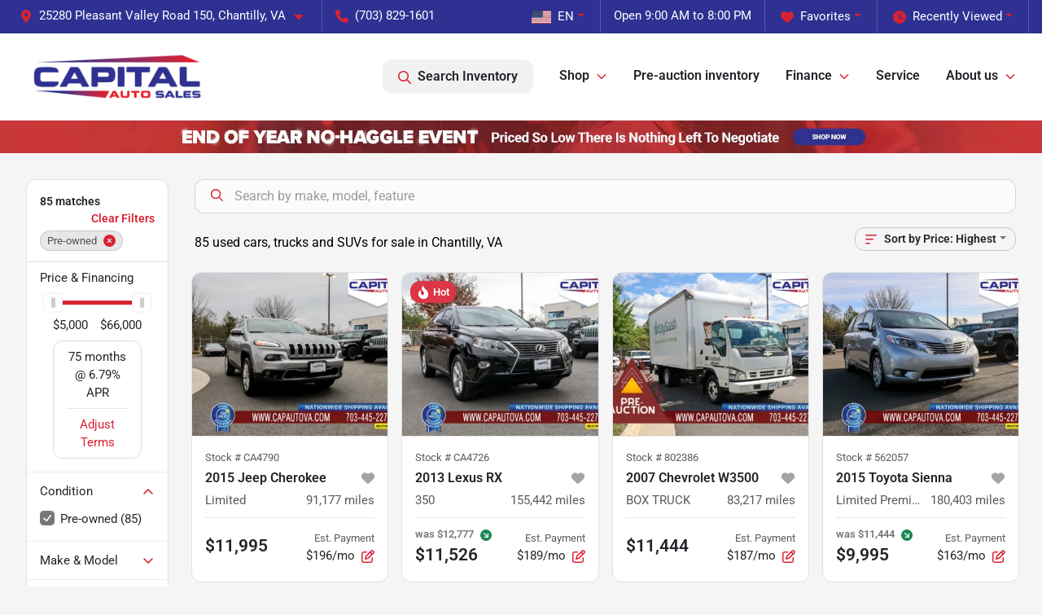

--- FILE ---
content_type: text/html; charset=utf-8
request_url: https://www.capautova.com/used-cars-chantilly-va?sort=Sfield_Price&direction=desc&page=4
body_size: 24537
content:
<!DOCTYPE html><html lang="en"><head><meta charSet="utf-8" data-next-head=""/><meta name="viewport" content="width=device-width, initial-scale=1.0" class="jsx-454802601" data-next-head=""/><link rel="icon" href="https://static.overfuel.com/dealers/capital-auto-sales/image/capital-auto-sales-32x32.png" class="jsx-454802601" data-next-head=""/><link rel="apple-touch-icon" sizes="180x180" href="https://static.overfuel.com/dealers/capital-auto-sales/image/apple-touch-icon.png" class="jsx-454802601" data-next-head=""/><link rel="icon" type="image/png" sizes="192x192" href="https://static.overfuel.com/dealers/capital-auto-sales/image/android-chrome-192x192.png" class="jsx-454802601" data-next-head=""/><link rel="icon" type="image/png" sizes="512x512" href="https://static.overfuel.com/dealers/capital-auto-sales/image/android-chrome-512x512.png" class="jsx-454802601" data-next-head=""/><meta property="og:url" content="https://www.capautova.com/used-cars-chantilly-va?sort=Sfield_Price&amp;direction=desc&amp;page=4" class="jsx-454802601" data-next-head=""/><meta property="og:site_name" content="Capital Auto Sales" class="jsx-454802601" data-next-head=""/><meta property="og:type" content="website" class="jsx-454802601" data-next-head=""/><meta property="og:image" content="https://static.overfuel.com/dealers/capital-auto-sales/image/capital-auto-sales-og.webp" class="jsx-454802601" data-next-head=""/><meta name="format-detection" content="telephone=no,address=no" class="jsx-454802601" data-next-head=""/><link rel="preload" href="/font/roboto-v48-latin-regular.woff2" as="font" type="font/woff2" crossorigin="anonymous" class="jsx-b1edb5e55a1a9cb8" data-next-head=""/><link rel="preload" href="/font/roboto-v48-latin-600.woff2" as="font" type="font/woff2" crossorigin="anonymous" class="jsx-b1edb5e55a1a9cb8" data-next-head=""/><link rel="preload" href="/font/roboto-v48-latin-900.woff2" as="font" type="font/woff2" crossorigin="anonymous" class="jsx-b1edb5e55a1a9cb8" data-next-head=""/><title data-next-head="">85 used cars, trucks and SUVs for sale in Chantilly, VA : page 4 | Capital Auto Sales</title><meta property="og:title" content="85 used cars, trucks and SUVs for sale in Chantilly, VA : page 4 | Capital Auto Sales" data-next-head=""/><meta name="description" content="Shop Capital Auto Sales selection of 85 used cars, trucks and SUVs for sale in Chantilly, VA" data-next-head=""/><meta property="og:description" content="Shop Capital Auto Sales selection of 85 used cars, trucks and SUVs for sale in Chantilly, VA" data-next-head=""/><link rel="canonical" href="https://www.capautova.com/used-cars-chantilly-va/page/4" data-next-head=""/><link rel="prev" href="https://www.capautova.com/used-cars-chantilly-va?sort=Sfield_Price&amp;direction=desc&amp;page=4/page/3" data-next-head=""/><link rel="preload" href="/_next/static/css/9ebcac98439c41a3.css" as="style"/><script type="application/ld+json" class="jsx-454802601" data-next-head="">{"@context":"https://schema.org","@type":"Organization","url":"https://www.capautova.com","logo":"https://static.overfuel.com/dealers/capital-auto-sales/image/android-chrome-192x192.png"}</script><link rel="preload" as="image" imageSrcSet="https://static.overfuel.com/dealers/capital-auto-sales/image/capital-auto-sales-logo.webp?w=256&amp;q=80 1x, https://static.overfuel.com/dealers/capital-auto-sales/image/capital-auto-sales-logo.webp?w=640&amp;q=80 2x" fetchPriority="high" data-next-head=""/><link rel="preload" as="image" imageSrcSet="https://static.overfuel.com/dealers/capital-auto-sales/image/capital-auto-sales-logo.webp?w=256&amp;q=80 1x, https://static.overfuel.com/dealers/capital-auto-sales/image/capital-auto-sales-logo.webp?w=384&amp;q=80 2x" fetchPriority="high" data-next-head=""/><link rel="preload" as="image" imageSrcSet="https://static.overfuel.com/dealers/capital-auto-sales/image/YE_PB_D.webp?w=3840&amp;q=80 1x" data-next-head=""/><script id="gainit" data-nscript="beforeInteractive">
            window.dataLayer = window.dataLayer || [];
            function gtag(){ window.dataLayer.push(arguments); }
            gtag('js', new Date());
            gtag('config', 'G-M51MQ5SFWC');
            gtag('config', 'G-07SQDBQKN1');
          </script><link rel="stylesheet" href="/_next/static/css/9ebcac98439c41a3.css" data-n-g=""/><noscript data-n-css=""></noscript><script defer="" noModule="" src="/_next/static/chunks/polyfills-42372ed130431b0a.js"></script><script id="gatag" src="/gtag/js?id=G-M51MQ5SFWC&amp;l=dataLayer" defer="" data-nscript="beforeInteractive"></script><script defer="" src="/_next/static/chunks/8475.47831073e1b6ffaf.js"></script><script defer="" src="/_next/static/chunks/5601.9c144d6328ba2581.js"></script><script defer="" src="/_next/static/chunks/4744.3238be3c0e11f459.js"></script><script defer="" src="/_next/static/chunks/748.c76f477143a8f116.js"></script><script defer="" src="/_next/static/chunks/2056.fe5fbb4ced7daed5.js"></script><script defer="" src="/_next/static/chunks/04ce947b-1a2fb7fb7f4eb2eb.js"></script><script defer="" src="/_next/static/chunks/7115-0e695373b530fcce.js"></script><script defer="" src="/_next/static/chunks/9320-d3cb4c548ab2883c.js"></script><script defer="" src="/_next/static/chunks/655-f32d8bd654120190.js"></script><script defer="" src="/_next/static/chunks/2033-ccbb47b0b86c3b08.js"></script><script defer="" src="/_next/static/chunks/872.15bd6bfb5d8cdca5.js"></script><script defer="" src="/_next/static/chunks/4610.cb5fe67beaf7f1de.js"></script><script defer="" src="/_next/static/chunks/3014.a9a0b5ab652f98e8.js"></script><script defer="" src="/_next/static/chunks/476.d481209788d7a27f.js"></script><script defer="" src="/_next/static/chunks/5966.a6950bae3b83abc2.js"></script><script defer="" src="/_next/static/chunks/4116.b23f12c7cc68b06b.js"></script><script defer="" src="/_next/static/chunks/6985.c321d642c328bfd5.js"></script><script defer="" src="/_next/static/chunks/4851.6e2fd352c54a4585.js"></script><script defer="" src="/_next/static/chunks/1125.640fa5418fefa5e2.js"></script><script src="/_next/static/chunks/webpack-396f4d16e82f8bb1.js" defer=""></script><script src="/_next/static/chunks/framework-77dff60c8c44585c.js" defer=""></script><script src="/_next/static/chunks/main-819ca9995167ee4f.js" defer=""></script><script src="/_next/static/chunks/pages/_app-d70018bfe3524097.js" defer=""></script><script src="/_next/static/chunks/8230-fd615141ef99310a.js" defer=""></script><script src="/_next/static/chunks/7856-db7bf741a0ee53d2.js" defer=""></script><script src="/_next/static/chunks/4587-68b5c796bc85d386.js" defer=""></script><script src="/_next/static/chunks/1423-77cd04bb72d43ce6.js" defer=""></script><script src="/_next/static/chunks/4761-d55ae15e52027e06.js" defer=""></script><script src="/_next/static/chunks/6554-17ce05496a22ed1d.js" defer=""></script><script src="/_next/static/chunks/2439-be50dbabb48591ef.js" defer=""></script><script src="/_next/static/chunks/4204-2d23ae957a7fea54.js" defer=""></script><script src="/_next/static/chunks/9086-57110936e1d9f18a.js" defer=""></script><script src="/_next/static/chunks/4159-72e26b6c8b5e4fcf.js" defer=""></script><script src="/_next/static/chunks/8670-5388bb14ca8a6ed3.js" defer=""></script><script src="/_next/static/chunks/7265-749e906ff613fcd6.js" defer=""></script><script src="/_next/static/chunks/2775-3db6e184bc3b7a64.js" defer=""></script><script src="/_next/static/chunks/1646-3e7dd0c8dea625e4.js" defer=""></script><script src="/_next/static/chunks/pages/inventory-1f874b40e4989b67.js" defer=""></script><script src="/_next/static/Tww7YN66vdFG_9KOnHrxJ/_buildManifest.js" defer=""></script><script src="/_next/static/Tww7YN66vdFG_9KOnHrxJ/_ssgManifest.js" defer=""></script><style id="__jsx-b1edb5e55a1a9cb8">@font-face{font-display:s block;font-family:"Roboto";font-style:normal;font-weight:400;src:url("/font/roboto-v48-latin-regular.woff2")format("woff2")}@font-face{font-display:block;font-family:"Roboto";font-style:normal;font-weight:600;src:url("/font/roboto-v48-latin-600.woff2")format("woff2")}@font-face{font-display:block;font-family:"Roboto";font-style:normal;font-weight:900;src:url("/font/roboto-v48-latin-900.woff2")format("woff2")}body{font-family:"Roboto",system-ui,Arial,sans-serif!important}</style><style id="__jsx-454802601">:root{--color-primary:#d92131;--color-secondary:#2e3192;--color-highlight:#4e5155;--persistent-banner-background-color:#c83739;--persistent-banner-text-color:#212529;--srp-height:67%;--cookie-consent-bg:#343a40;--cookie-consent-text:#fff;--cookie-consent-link:#fff}body{letter-spacing:0;background:#f5f5f5;font-size:.95rem;top:0px!important} #mobile-nav{background:#fff}#header-nav ul li{position:relative;color:inherit;display:inline-block;padding:1.5rem 1rem;text-transform:none;font-size:16px}#header-nav a.noChildren{color:inherit}.text-primary,svg.text-primary,.blog-article a:not(.btn),.blog-article a:not(.btn):visited{color:var(--color-primary)!important;fill:var(--color-primary)}.blog-article a:not(.btn) svg,.blog-article a:not(.btn):visited svg{fill:var(--color-primary)!important}.bg-preheader{background:#2e3192;color:#fff}.text-preheader{color:#fff!important}.bg-preheader i,.bg-preheader svg,.bg-preheader .dropdown-toggle::after{color:#d92131!important;fill:#d92131!important}.bg-header{background:#fff}.bg-footer{background:#2e3192}.bg-heroSearch{background:black;padding:6rem 0;position:relative;overflow-x:clip;-webkit-background-size:cover!important;-moz-background-size:cover!important;-o-background-size:cover!important;background-size:cover!important;background-position:center center;background-repeat:no-repeat}.bg-heroSearch #hero-img{left:0;bottom:0}.text-highlight{color:#4e5155!important}.btn-outline-primary,.btn-outline-primary:hover{border-color:var(--color-primary);color:var(--color-primary)}.btn-outline-primary svg,.btn-outline-primary:hover svg,.btn-link svg{fill:var(--color-primary)}#top-banner svg{fill:#fff!important}.btn-outline-primary:focus{color:inherit}.btn-default:active{color:white!important}.btn-default:active svg{fill:white}.btn-link.show svg{fill:white!important}.btn-link.show::after{color:#fff!important}.cElement a,.cElement a:hover{color:var(--color-primary)}.cElement a.btn:not(.btn-outline-primary):not(.btn-primary){color:#fff}.split-boxes{background-image:linear-gradient(90deg,var(--color-secondary),var(--color-secondary)50%,var(--color-primary)0,var(--color-primary))}.img-srp-container:before{display:block;content:"";width:100%;padding-top:67%}.btn-outline-primary:disabled{color:var(--color-primary)!important;border-color:var(--color-primary)!important}.aiBg{position:relative;background:linear-gradient(90deg,var(--color-primary),#ccc);border-radius:14px;padding:2px}.aiBg input{border:0!important;z-index:5}.react-datepicker__day--selected,.react-datepicker__day--in-selecting-range,.react-datepicker__day--in-range,.react-datepicker__month-text--selected,.react-datepicker__month-text--in-selecting-range,.react-datepicker__month-text--in-range,.react-datepicker__quarter-text--selected,.react-datepicker__quarter-text--in-selecting-range,.react-datepicker__quarter-text--in-range,.react-datepicker__year-text--selected,.react-datepicker__year-text--in-selecting-range,.react-datepicker__year-text--in-range,.react-datepicker__day--keyboard-selected:hover,.react-datepicker__month-text--keyboard-selected:hover,.react-datepicker__quarter-text--keyboard-selected:hover,.react-datepicker__year-text--keyboard-selected:hover{background-color:var(--color-primary);color:white}.text-secondary{color:var(--color-secondary)!important}.ribbon span{background-color:var(--color-primary)!important}.border-primary,html:not([dir=rtl]) .border-primary,html[dir=rtl] .border-primary{border-color:var(--color-primary)!important}.drag-active{border:1px dashed var(--color-primary)!important}.progress-bar,.bg-primary,.badge-primary,.btn-primary,.nav-pills .nav-link.active,.nav-pills .nav-link.active:hover,.nav-pills .nav-link.active:focus,.btn-check:checked+.btn,.btn.active,.btn.show,.btn:first-child:active,:not(.btn-check)+.btn:active{background-color:var(--color-primary)!important}.btn-primary,.btn-check:checked+.btn,.btn.active,.btn.show,.btn:first-child:active,:not(.btn-check)+.btn:active{border-color:var(--color-primary)!important}.btn-secondary{background-color:var(--color-secondary)!important;border-color:var(--color-secondary)!important}.btn-secondary:focus,.btn-secondary.focus{border-color:var(--color-secondary)!important}.btn-primary:focus,.btn-primary.focus{border-color:var(--color-primary)!important}.btn-primary.disabled,.btn-primary:disabled{border-color:var(--color-primary)!important;background:var(--color-primary)!important}.border-theme,.btn-group .btn-primary,.input-group-prepend .btn-primary,.input-group-append .btn-primary{border-color:var(--color-primary)!important}.rdp-button:focus:not([disabled]),.rdp-button:active:not([disabled]){background-color:#f5f5f5!important;border-color:var(--color-primary)!important}.rdp-day_selected:not([disabled]),.rdp-day_selected:focus:not([disabled]),.rdp-day_selected:active:not([disabled]),.rdp-day_selected:hover:not([disabled]){background-color:var(--color-primary)!important}.btn-group .active svg{color:var(--color-primary)!important}#header-nav ul li::after{border-color:var(--color-primary)!important}.bg-secondary,.badge-secondary{background-color:var(--color-secondary)!important;color:white!important}#languagedropdown{color:#fff;text-decoration:none;margin-top:-3px}.goog-te-combo{width:100%;background:#2e3192!important;color:#fff!important;border:none;font-size:.9rem!important;font-family:inherit!important;margin:1px 0!important;-webkit-appearance:none}#persistent_banner_desktop,#persistent_banner_mobile,#persistent_banner_desktop a,#persistent_banner_mobile a{background-color:#c83739;z-index:5;color:#212529!important}.gg-app{z-index:1!important}@media(max-width:575px){.bg-heroSearch #hero-img-mobile{object-fit:cover;width:100%!important;height:100%!important;top:0}
        }@media(min-width:576px){.bg-heroSearch{padding:7rem 0;position:relative;background-image:url("https://static.overfuel.com/dealers/capital-auto-sales/image/capital_auto_sales_hero.webp");-webkit-background-size:cover!important;-moz-background-size:cover!important;-o-background-size:cover!important;background-size:cover!important;background-position:top center;background-repeat:no-repeat}.srpCardLocation{cursor:default!important}.srpCardLocation .fa-phone{display:none!important}}#top-banner {background-color: #d92131 !important; }
        
        @media (max-width: 575px) {
 .bg-heroSearch { padding: 3.5rem 0; }
}

#vdp-trade-cta { background: #203e74 !important; }

        

        
      </style><style id="__jsx-4227334311">.container-fluid{max-width:2548px!important}#desktop-search{width:100%}#header-nav ul li,#search_desktop{font-weight:600}#header-nav ul li ul{top:3.5rem;border-radius:12px}#header-nav ul>li:last-of-type{padding-right:0!important}#header-nav ul li ul li{font-weight:normal!important}.searchInventory{border-color:#E8E8E8!important;padding:1.5rem 1rem}.searchInventory svg{fill:#d92131}#googletranslate{padding-top:.6rem}.route-home #persistent-search{display:none}.card{overflow:hidden;border:1px solid transparent!important;box-shadow:0 0 0!important;border:1px solid#e1e1e1!important;border-radius:12px!important}.card-header{border-radius:12px 12px 0 0!important}.card-footer:last-child{border-radius:0 0 12px 12px!important}.rounded,.btn,input,.form-control,#home-search-wrapper,.custom-select{border-radius:12px!important}.rounded_bottom{border-bottom-left-radius:12px;border-bottom-right-radius:12px}.btn-group .btn:first-child{border-radius:12px 0 0 12px!important}.btn-group .btn:last-child{border-radius:0 12px 12px 0!important}.btn-group .btn{border-radius:0!important}.btn-group .btn.active{border-color:#d92131!important}.input-group>.form-control:not(.border-radius-0):not(:first-child),.input-group>.custom-select:not(.border-radius-0):not(:first-child){border-radius:0 12px 12px 0!important}.input-group>.input-group-text.prepend:first-of-type{border-radius:12px 0 0 12px!important}.input-group>.input-group-text.append:last-of-type{border-radius:0 12px 12px 0!important}.border-radius-0{border-radius:0 0 0 0!important;border-bottom-right-radius:0!important;border-bottom-left-radius:0!important;border-top-right-radius:0!important;border-top-left-radius:0!important}.accordion-item:first-of-type{border-radius:12px 12px 0 0!important}.accordion-item:last-of-type{border-radius:0 0 12px 12px!important}</style><style data-styled="" data-styled-version="6.3.8">.dYClpH{position:absolute;left:0;width:100%;fill:rgba(255,255,255,0.75);z-index:2;text-align:center;}/*!sc*/
.dYClpH .active{fill:#fff;}/*!sc*/
@media(min-width:575px){.dYClpH{display:none;}}/*!sc*/
data-styled.g8[id="sc-a592eecc-1"]{content:"dYClpH,"}/*!sc*/
.hAziuE{position:absolute;top:5px;left:0;width:100%;height:100%;z-index:1;}/*!sc*/
.hAziuE .left-toggle{position:absolute;background-color:rgb(0,0,0,.6);top:35%;left:0;padding:0.5rem;}/*!sc*/
.hAziuE .right-toggle{position:absolute;background-color:rgb(0,0,0,.6);top:35%;right:0;padding:0.5rem;}/*!sc*/
@media(min-width:575px){.hAziuE .toggle{display:none;}.hAziuE:hover .toggle{display:block!important;}}/*!sc*/
data-styled.g9[id="sc-a592eecc-2"]{content:"hAziuE,"}/*!sc*/
.bPXTyO{position:fixed;content:'';top:63px;left:0;z-index:25;}/*!sc*/
.bPXTyO.searchVisible{height:calc(100% - 67px);overflow:scroll;}/*!sc*/
data-styled.g19[id="sc-2cecbaee-0"]{content:"bPXTyO,"}/*!sc*/
</style></head><body> <link rel="preload" as="image" imageSrcSet="https://static.overfuel.com/dealers/capital-auto-sales/image/capital-auto-sales-logo.webp?w=256&amp;q=80 1x, https://static.overfuel.com/dealers/capital-auto-sales/image/capital-auto-sales-logo.webp?w=640&amp;q=80 2x" fetchPriority="high"/><link rel="preload" as="image" imageSrcSet="https://static.overfuel.com/dealers/capital-auto-sales/image/capital-auto-sales-logo.webp?w=256&amp;q=80 1x, https://static.overfuel.com/dealers/capital-auto-sales/image/capital-auto-sales-logo.webp?w=384&amp;q=80 2x" fetchPriority="high"/><link rel="preload" as="image" imageSrcSet="https://static.overfuel.com/dealers/capital-auto-sales/image/YE_PB_D.webp?w=3840&amp;q=80 1x"/><link rel="preload" as="image" imageSrcSet="https://static.overfuel.com/photos/264/1190488/image-1-thumb.webp?w=640&amp;q=80 1x, https://static.overfuel.com/photos/264/1190488/image-1-thumb.webp?w=1920&amp;q=80 2x" fetchPriority="high"/><link rel="preload" as="image" imageSrcSet="https://static.overfuel.com/photos/264/1190488/image-2-thumb.webp?w=640&amp;q=80 1x, https://static.overfuel.com/photos/264/1190488/image-2-thumb.webp?w=1920&amp;q=80 2x" fetchPriority="high"/><link rel="preload" as="image" imageSrcSet="https://static.overfuel.com/photos/264/1031436/image-1-thumb.webp?w=640&amp;q=80 1x, https://static.overfuel.com/photos/264/1031436/image-1-thumb.webp?w=1920&amp;q=80 2x" fetchPriority="high"/><link rel="preload" as="image" imageSrcSet="https://static.overfuel.com/photos/264/1031436/image-2-thumb.webp?w=640&amp;q=80 1x, https://static.overfuel.com/photos/264/1031436/image-2-thumb.webp?w=1920&amp;q=80 2x" fetchPriority="high"/><link rel="preload" as="image" imageSrcSet="https://static.overfuel.com/photos/264/515732/image-1-thumb.webp?w=640&amp;q=80 1x, https://static.overfuel.com/photos/264/515732/image-1-thumb.webp?w=1920&amp;q=80 2x" fetchPriority="high"/><link rel="preload" as="image" imageSrcSet="https://static.overfuel.com/photos/264/515732/image-2-thumb.webp?w=640&amp;q=80 1x, https://static.overfuel.com/photos/264/515732/image-2-thumb.webp?w=1920&amp;q=80 2x" fetchPriority="high"/><link rel="preload" as="image" imageSrcSet="https://static.overfuel.com/photos/264/1134218/image-1-thumb.webp?w=640&amp;q=80 1x, https://static.overfuel.com/photos/264/1134218/image-1-thumb.webp?w=1920&amp;q=80 2x" fetchPriority="high"/><link rel="preload" as="image" imageSrcSet="https://static.overfuel.com/photos/264/1134218/image-2-thumb.webp?w=640&amp;q=80 1x, https://static.overfuel.com/photos/264/1134218/image-2-thumb.webp?w=1920&amp;q=80 2x" fetchPriority="high"/><link rel="preload" as="image" imageSrcSet="https://static.overfuel.com/photos/264/1096209/image-1-thumb.webp?w=640&amp;q=80 1x, https://static.overfuel.com/photos/264/1096209/image-1-thumb.webp?w=1920&amp;q=80 2x" fetchPriority="high"/><link rel="preload" as="image" imageSrcSet="https://static.overfuel.com/photos/264/1096209/image-2-thumb.webp?w=640&amp;q=80 1x, https://static.overfuel.com/photos/264/1096209/image-2-thumb.webp?w=1920&amp;q=80 2x" fetchPriority="high"/><link rel="preload" as="image" imageSrcSet="https://static.overfuel.com/photos/264/1112239/image-1-thumb.webp?w=640&amp;q=80 1x, https://static.overfuel.com/photos/264/1112239/image-1-thumb.webp?w=1920&amp;q=80 2x" fetchPriority="high"/><link rel="preload" as="image" imageSrcSet="https://static.overfuel.com/photos/264/1112239/image-2-thumb.webp?w=640&amp;q=80 1x, https://static.overfuel.com/photos/264/1112239/image-2-thumb.webp?w=1920&amp;q=80 2x" fetchPriority="high"/><div id="__next"><script type="application/ld+json" class="jsx-454802601">{"@context":"https://schema.org","@type":["AutoDealer","LocalBusiness"],"name":"Capital Auto Sales","image":"https://static.overfuel.com/dealers/capital-auto-sales/image/capital-auto-sales-og.webp","@id":"https://www.capautova.com/#organization","url":"https://www.capautova.com/","telephone":"+17038291601","address":{"@type":"PostalAddress","streetAddress":"25280 Pleasant Valley Road 150","addressLocality":"Chantilly","addressRegion":"VA","postalCode":"20152","addressCountry":"US"},"geo":{"@type":"GeoCoordinates","latitude":38.9169153,"longitude":-77.4694307},"openingHoursSpecification":[{"@type":"OpeningHoursSpecification","dayOfWeek":"Monday","opens":"09:00","closes":"20:00"},{"@type":"OpeningHoursSpecification","dayOfWeek":"Tuesday","opens":"09:00","closes":"20:00"},{"@type":"OpeningHoursSpecification","dayOfWeek":"Wednesday","opens":"09:00","closes":"20:00"},{"@type":"OpeningHoursSpecification","dayOfWeek":"Thursday","opens":"09:00","closes":"20:00"},{"@type":"OpeningHoursSpecification","dayOfWeek":"Friday","opens":"09:00","closes":"20:00"},{"@type":"OpeningHoursSpecification","dayOfWeek":"Saturday","opens":"09:00","closes":"20:00"},{"@type":"OpeningHoursSpecification","dayOfWeek":"Sunday","opens":"11:00","closes":"16:00"}],"sameAs":["https://www.facebook.com/capautova","https://www.instagram.com/capautova","https://www.youtube.com/channel/UCb2AAFYTv2k6bnshGIVYOeg"],"aggregateRating":{"@type":"AggregateRating","ratingValue":4.4,"reviewCount":1443},"hasMap":"https://maps.google.com/?q=25280+Pleasant+Valley+Road+150+Chantilly+VA+20152","contactPoint":[{"@type":"ContactPoint","contactType":"Sales","telephone":"+17038291601","availableLanguage":["English","Spanish"],"areaServed":"US"}],"knowsAbout":["used cars","trade-in","auto financing","vehicle service"]}</script><div translate="no" class="jsx-454802601 notranslate"><div id="google_translate_element" style="display:none" class="jsx-454802601"></div></div><div class="mode-undefined full_width route-srp"><header role="banner" class="d-none d-xl-block " id="header-desktop"><div class="border-bottom bg-preheader text-preheader theme-dark"><div class="container-fluid"><div class="row"><div class="col"><div class="py-2 ps-2 pe-3 d-inline-block cursor-pointer border-end position-relative locationDropdown" role="button" data-cy="header-location-dropdown"><span class="d-inline-block faIcon ofa-solid ofa-location-dot me-2"><svg height="16" width="16" fill="inherit"><use xlink:href="/solid.svg#location-dot"></use></svg></span><span class="d-inline-block me-1 notranslate">25280 Pleasant Valley Road 150, Chantilly, VA<span class="d-inline-block faIcon ofa-solid ofa-caret-down ms-2"><svg height="16" width="16" fill="inherit"><use xlink:href="/solid.svg#caret-down"></use></svg></span></span></div><div class="py-2  px-3 d-inline-block "><span data-cy="header-phone" role="button" class="text-preheader"><span class="d-inline-block faIcon ofa-solid ofa-phone me-2"><svg height="16" width="16" fill="inherit"><use xlink:href="/solid.svg#phone"></use></svg></span>(703) 829-1601</span></div><div class="float-end py-2 text-end border-end"><div class="dropdown"><button type="button" id="recents" aria-expanded="false" class="py-0 text-decoration-none text-white dropdown-toggle btn btn-link"><span class="d-inline-block faIcon ofa-solid ofa-clock me-2 float-start mt-0"><svg height="16" width="16" fill="inherit"><use xlink:href="/solid.svg#clock"></use></svg></span>Recently Viewed</button></div></div><div class="float-end py-2 border-end text-end"><div class="dropdown"><button type="button" id="favorites" aria-expanded="false" class="py-0 text-decoration-none text-white dropdown-toggle btn btn-link"><span class="d-inline-block faIcon ofa-solid ofa-heart me-2"><svg height="16" width="16" fill="inherit"><use xlink:href="/solid.svg#heart"></use></svg></span>Favorites</button></div></div><div class="py-2 px-3 float-end text-end border-end" id="currentLocation"><span>Open 9:00 AM to 8:00 PM</span></div><div class="float-end py-2 border-end text-end"></div></div></div></div></div><div class="px-3 border-bottom bg-header position-relative py-2" id="interior_header"><div class="container-fluid"><div class="d-flex align-items-center"><a title="Capital Auto Sales" id="logo-link" href="/"><img alt="Capital Auto Sales" id="logo" fetchPriority="high" loading="eager" width="224" height="70" decoding="async" data-nimg="1" style="color:transparent" srcSet="https://static.overfuel.com/dealers/capital-auto-sales/image/capital-auto-sales-logo.webp?w=256&amp;q=80 1x, https://static.overfuel.com/dealers/capital-auto-sales/image/capital-auto-sales-logo.webp?w=640&amp;q=80 2x" src="https://static.overfuel.com/dealers/capital-auto-sales/image/capital-auto-sales-logo.webp?w=640&amp;q=80"/></a><div class="ms-auto" id="header-nav"><ul><li class="searchInventory"><button type="button" id="search_desktop" title="Browse Inventory" class="text-decoration-none text-dark bg-light btn btn-link"><span class="d-inline-block faIcon ofa-regular ofa-magnifying-glass me-2"><svg height="16" width="16" fill="inherit"><use xlink:href="/regular.svg#magnifying-glass"></use></svg></span>Search Inventory</button></li><li class="cursor-pointer">Shop<span class="d-inline-block faIcon ofa-regular ofa-angle-down ms-2 text-primary"><svg height="15" width="14" fill="#d92131"><use xlink:href="/regular.svg#angle-down"></use></svg></span><ul><li class="cursor-pointer"><a target="_self" title="All inventory" class="" href="/inventory">All inventory</a></li><li class="cursor-pointer"><a target="_self" title="Cars" class="" href="/cars">Cars</a></li><li class="cursor-pointer"><a target="_self" title="Trucks" class="" href="/trucks">Trucks</a></li><li class="cursor-pointer"><a target="_self" title="SUVs" class="" href="/suvs">SUVs</a></li></ul></li><li class="cursor-pointer"><a target="_self" title="Pre-auction inventory" class="noChildren" href="/wholesale-cars">Pre-auction inventory</a></li><li class="cursor-pointer">Finance<span class="d-inline-block faIcon ofa-regular ofa-angle-down ms-2 text-primary"><svg height="15" width="14" fill="#d92131"><use xlink:href="/regular.svg#angle-down"></use></svg></span><ul><li class="cursor-pointer"><a target="_self" title="Get approved" class="" href="/car-loan">Get approved</a></li><li class="cursor-pointer"><a target="_self" title="Free credit score check" class="" href="/credit-score-range">Free credit score check</a></li><li class="cursor-pointer"><a target="_self" title="Auto loan calculator" class="" href="/car-loan-calculator">Auto loan calculator</a></li></ul></li><li class="cursor-pointer"><a target="_self" title="Service" class="noChildren" href="/schedule-service">Service</a></li><li class="cursor-pointer">About us<span class="d-inline-block faIcon ofa-regular ofa-angle-down ms-2 text-primary"><svg height="15" width="14" fill="#d92131"><use xlink:href="/regular.svg#angle-down"></use></svg></span><ul><li class="cursor-pointer"><a target="_self" title="Contact us" class="" href="/contact-us">Contact us</a></li><li class="cursor-pointer"><a target="_self" title="Meet our team" class="" href="/meet-the-team">Meet our team</a></li><li class="cursor-pointer"><a target="_self" title="Hablamos Español" class="" href="/autos-usados-Chantilly-Capital-Auto-Sales">Hablamos Español</a></li><li class="cursor-pointer"><a target="_self" title="7 day exchange guarantee" class="" href="/7-day-exchange-guarantee">7 day exchange guarantee</a></li><li class="cursor-pointer"><a target="_self" title="3-month / 3,000-mile limited powertrain warranty" class="" href="/3-month-3-000-mile-power-train-warranty">3-month / 3,000-mile limited powertrain warranty</a></li><li class="cursor-pointer"><a target="_self" title="Free shipping within 250 miles" class="" href="/free-shipping-250-miles">Free shipping within 250 miles</a></li><li class="cursor-pointer"><a target="_self" title="Maryland Inspection Guaranteed" class="" href="/maryland-inspection-guaranteed">Maryland Inspection Guaranteed</a></li><li class="cursor-pointer"><a target="_self" title="Directions" class="" href="/directions">Directions</a></li></ul></li></ul></div></div><div class="clearfix"></div></div></div><div id="openclosed" class="bg-secondary py-2 px-3 text-white text-center d-none">Open from 9:00 AM to 8:00 PM</div></header><div id="mobile-nav" class="border-bottom border-bottom d-xl-none position-fixed d-flex align-items-center w-100"><div class="d-flex w-100 align-items-center " id="mobile-header"><div class="text-left w-100 ps-2" id="mobile-logo"><img alt="Capital Auto Sales" fetchPriority="high" loading="eager" width="145" height="50" decoding="async" data-nimg="1" style="color:transparent" srcSet="https://static.overfuel.com/dealers/capital-auto-sales/image/capital-auto-sales-logo.webp?w=256&amp;q=80 1x, https://static.overfuel.com/dealers/capital-auto-sales/image/capital-auto-sales-logo.webp?w=384&amp;q=80 2x" src="https://static.overfuel.com/dealers/capital-auto-sales/image/capital-auto-sales-logo.webp?w=384&amp;q=80"/></div><div class="my-0 ms-auto mobilePhone px-2 "><span class="d-inline-block faIcon ofa-solid ofa-phone h3 my-0"><svg height="25" width="25" fill="#d92131"><use xlink:href="/solid.svg#phone"></use></svg></span></div><div class="text-end ps-2 "><span class="d-inline-block faIcon ofa-solid ofa-bars h2 me-1 mb-0 mt-n1"><svg height="29" width="29" fill="#d92131"><use xlink:href="/solid.svg#bars"></use></svg></span></div></div></div><div style="height:104px" class="d-block d-xl-none" id="mobile-nav-spacer"></div><div id="persistent_banner_desktop"><div class="container"><a title="Click here to see special promotion" class="cursor-pointer" href="/inventory"><img alt="Special promotion" width="2840" height="90" decoding="async" data-nimg="1" class="img-fluid" style="color:transparent" srcSet="https://static.overfuel.com/dealers/capital-auto-sales/image/YE_PB_D.webp?w=3840&amp;q=80 1x" src="https://static.overfuel.com/dealers/capital-auto-sales/image/YE_PB_D.webp?w=3840&amp;q=80"/></a></div></div><script type="application/ld+json"></script><main id="inventory-index" class="position-relative path-inventory"><div class="sc-2cecbaee-0 bPXTyO w-100 border-bottom ToolbarMobile bg-white d-block d-xl-none searchHidden"><div class="no-gutters row-bordered text-start text-nowrap sticky-top bg-white border-bottom border-top row"><div class="py-2 pe-2 ps-3 cursor-pointer col-sm-6 col-5"><span class="d-inline-block faIcon ofa-regular ofa-bars-filter text-primary me-2"><svg height="16" width="16" fill="#d92131"><use xlink:href="/regular.svg#bars-filter"></use></svg></span>Filters</div><div class="py-2 px-3 col-sm-5 col-5"><span class="d-inline-block faIcon ofa-regular ofa-arrow-down-wide-short text-primary me-2"><svg height="16" width="16" fill="#d92131"><use xlink:href="/regular.svg#arrow-down-wide-short"></use></svg></span>Price</div><div aria-label="Close" class="py-2 pe-3 text-end  col-sm-1 col-2"><span class="d-inline-block faIcon ofa-regular ofa-magnifying-glass text-primary me-2"><svg height="16" width="16" fill="#d92131"><use xlink:href="/regular.svg#magnifying-glass"></use></svg></span></div></div></div><div class="mb-5 container-fluid"><div class="d-flex mt-3"><div class="d-none d-xl-block filter-container w-20"><div class="p-3"><div class="mb-5 mt-3 mt-md-0 notranslate filterCard card"><div class="pt-3 pb-2 bg-white card-header"><div class="card-title h6 font-weight-bold mb-2">85<!-- --> matches</div></div><form data-cy="filter-section" class="pb-0 mt-sm-0"><div class="price-financing card-footer"><div class="cursor-pointer">Price <!-- -->&amp; Financing</div><div class="mt-2 px-3 collapse show"><div class="opacity-100"><div style="transform:scale(1);cursor:inherit;height:24px;display:flex;width:100%"><div style="height:5px;width:100%;border-radius:4px;background:linear-gradient(to right, #ccc 0%, #ccc 0%, #d92131 0%, #d92131 100%, #ccc 100%, #ccc 100%);align-self:center" class="price-financing-slider"><div style="position:absolute;z-index:0;cursor:grab;user-select:none;touch-action:none;-webkit-user-select:none;-moz-user-select:none;-ms-user-select:none;height:24px;width:24px;border-radius:4px;background-color:#FFF;display:flex;justify-content:center;align-items:center;border:1px solid #eee;outline:0;left:0" tabindex="0" aria-valuemax="66000" aria-valuemin="5000" aria-valuenow="5000" draggable="false" aria-label="Accessibility label" role="slider"><div style="height:12px;width:5px;background-color:#CCC"></div></div><div style="position:absolute;z-index:1;cursor:grab;user-select:none;touch-action:none;-webkit-user-select:none;-moz-user-select:none;-ms-user-select:none;height:24px;width:24px;border-radius:4px;background-color:#FFF;display:flex;justify-content:center;align-items:center;border:1px solid #eee;outline:0;left:0" tabindex="0" aria-valuemax="66000" aria-valuemin="5000" aria-valuenow="66000" draggable="false" aria-label="Accessibility label" role="slider"><div style="height:12px;width:5px;background-color:#CCC"></div></div></div></div><div class="mt-1 no-gutters row"><div class="ms-n3 col">$5,000</div><div class="me-n3 text-end col">$66,000</div></div></div><div class="rounded text-sm border my-2 py-2 px-3 text-center">75<!-- --> months @ <span class="notranslate">NaN<!-- -->%</span> APR<div class="text-primary cursor-pointer border-top mt-2 pt-2">Adjust Terms</div></div><input type="hidden" tabindex="-1" id="minprice" name="price[gt]" value="5000"/><input type="hidden" tabindex="-1" id="maxprice" name="price[lt]" value="66000"/></div></div><div class="card-footer"><div class="cursor-pointer py-1" data-cy="toggle-filter-condition">Condition<span class="d-inline-block faIcon ofa-regular ofa-angle-up text-primary float-end"><svg height="16" width="16" fill="#d92131"><use xlink:href="/regular.svg#angle-up"></use></svg></span></div><div data-cy="filter-condition-container"></div></div><div class="card-footer"><div class="cursor-pointer py-1" data-cy="toggle-make-model">Make &amp; Model<span class="d-inline-block faIcon ofa-regular ofa-angle-down text-primary float-end"><svg height="16" width="16" fill="#d92131"><use xlink:href="/regular.svg#angle-down"></use></svg></span></div></div><div class="card-footer"><div class="cursor-pointer" data-cy="toggle-yearsmileage">Years &amp; Mileage<span class="d-inline-block faIcon ofa-regular ofa-angle-down text-primary float-end"><svg height="16" width="16" fill="#d92131"><use xlink:href="/regular.svg#angle-down"></use></svg></span></div></div><div class="card-footer"><div class="cursor-pointer py-1" data-cy="toggle-filter-body">Body Style<span class="d-inline-block faIcon ofa-regular ofa-angle-down text-primary float-end"><svg height="16" width="16" fill="#d92131"><use xlink:href="/regular.svg#angle-down"></use></svg></span></div></div><div class="card-footer"><div class="cursor-pointer py-1" data-cy="toggle-filter-features">Features<span class="d-inline-block faIcon ofa-regular ofa-angle-down text-primary float-end"><svg height="16" width="16" fill="#d92131"><use xlink:href="/regular.svg#angle-down"></use></svg></span></div></div><div class="card-footer"><div class="cursor-pointer py-1" data-cy="toggle-filter-seatingcapacity">Seating Capacity<span class="d-inline-block faIcon ofa-regular ofa-angle-down text-primary float-end"><svg height="16" width="16" fill="#d92131"><use xlink:href="/regular.svg#angle-down"></use></svg></span></div></div><div class="card-footer"><div class="cursor-pointer py-1" data-cy="toggle-filter-exteriorcolor">Exterior Color<span class="d-inline-block faIcon ofa-regular ofa-angle-down text-primary float-end"><svg height="16" width="16" fill="#d92131"><use xlink:href="/regular.svg#angle-down"></use></svg></span></div></div><div class="card-footer"><div class="cursor-pointer py-1" data-cy="toggle-filter-interiorcolor">Interior Color<span class="d-inline-block faIcon ofa-regular ofa-angle-down text-primary float-end"><svg height="16" width="16" fill="#d92131"><use xlink:href="/regular.svg#angle-down"></use></svg></span></div></div><div class="card-footer"><div class="cursor-pointer py-1" data-cy="toggle-filter-fuel">Fuel Type<span class="d-inline-block faIcon ofa-regular ofa-angle-down text-primary float-end"><svg height="16" width="16" fill="#d92131"><use xlink:href="/regular.svg#angle-down"></use></svg></span></div></div><div class="card-footer"><div class="cursor-pointer py-1" data-cy="toggle-filter-transmission">Transmission<span class="d-inline-block faIcon ofa-regular ofa-angle-down text-primary float-end"><svg height="16" width="16" fill="#d92131"><use xlink:href="/regular.svg#angle-down"></use></svg></span></div></div><div class="card-footer"><div class="cursor-pointer py-1" data-cy="toggle-filter-drivetrain">Drivetrain<span class="d-inline-block faIcon ofa-regular ofa-angle-down text-primary float-end"><svg height="16" width="16" fill="#d92131"><use xlink:href="/regular.svg#angle-down"></use></svg></span></div></div><div class="card-footer"><div class="cursor-pointer py-1" data-cy="toggle-filter-engine">Engine<span class="d-inline-block faIcon ofa-regular ofa-angle-down text-primary float-end"><svg height="16" width="16" fill="#d92131"><use xlink:href="/regular.svg#angle-down"></use></svg></span></div></div></form></div></div></div><div class="w-100 ps-0  ps-lg-3 pe-lg-3"><div class="position-relative mt-3"><div class="position-relative"><span class="d-inline-block faIcon ofa-regular ofa-magnifying-glass position-absolute text-primary" style="top:8px;left:20px"><svg height="15" width="15" fill="#d92131"><use xlink:href="/regular.svg#magnifying-glass"></use></svg></span><input data-cy="input-search" placeholder="Search by make, model, feature" autoComplete="off" tabindex="-1" style="min-width:300px;max-width:100%" type="text" class="ps-5 mt-0  form-control form-control-lg" name="search" value=""/><button type="button" id="closeMobileSearch" class="my-3 w-100 d-none d-sm-none btn btn-default"><span class="d-inline-block faIcon ofa-regular ofa-angle-left float-start text-muted"><svg height="16" width="16" fill="#a3a4a6"><use xlink:href="/regular.svg#angle-left"></use></svg></span>Close Search</button></div></div><div class="d-flex align-items-center my-3 my-lg-4"><h1 class="inventoryheading text-center text-lg-start m-0">85 used cars, trucks and SUVs for sale in Chantilly, VA</h1><div class="text-end text-nowrap ms-auto d-flex flex-row justify-content-end"><div class="mt-n2 dropdown"><button type="button" id="sortby" aria-expanded="false" data-cy="sortby" class="text-decoration-none pl-0 border border-dark d-block dropdown-toggle btn btn-link btn-sm"><span class="d-inline-block faIcon ofa-regular ofa-bars-sort text-primary me-2"><svg height="16" width="16" fill="#d92131"><use xlink:href="/regular.svg#bars-sort"></use></svg></span><strong data-cy="sortby-selected">Sort by <!-- -->Price: Highest</strong></button></div></div></div><div id="inventory-grid" class="mt-0 mt-lg-1 row"><div data-vin="1C4PJMDB9FW577324" class="srp-cardcontainer mb-3 ePrice-locked no-discount px-2 make_jeep  col-lg-3 col-md-4 col-sm-4 col-12"><div data-cy="vehicle-card" data-priority="true" class="srp-card overflow-hidden h-100 conditionUsed card"><div class="px-0 pt-0 pb-0 card-body"><div class="new-arrival position-relative border-bottom"><a data-cy="inventory-link" title="2015 Jeep Cherokee Limited" class="position-relative" href="/used-cars/2015-jeep-cherokee-limited-1C4PJMDB9FW577324"><div class="img-srp-container"><div class="sc-a592eecc-2 hAziuE"><div class="toggle left-toggle" data-direction="left"><span class="d-inline-block faIcon ofa-regular ofa-angle-left h2 m-0 text-white"><svg height="29" width="29" fill="white"><use xlink:href="/regular.svg#angle-left"></use></svg></span></div><div class="toggle right-toggle" data-direction="right"><span class="d-inline-block faIcon ofa-regular ofa-angle-right h2 m-0 text-white"><svg height="29" width="29" fill="white"><use xlink:href="/regular.svg#angle-right"></use></svg></span></div></div><div style="top:15px" class="sc-a592eecc-1 dYClpH"><span class="d-inline-block faIcon ofa-regular ofa-circle-dot me-1 active"><svg height="16" width="16" fill="inherit"><use xlink:href="/regular.svg#circle-dot"></use></svg></span><span class="d-inline-block faIcon ofa-solid ofa-circle-small me-1 "><svg height="16" width="16" fill="inherit"><use xlink:href="/solid.svg#circle-small"></use></svg></span><span class="d-inline-block faIcon ofa-solid ofa-circle-small me-1 "><svg height="16" width="16" fill="inherit"><use xlink:href="/solid.svg#circle-small"></use></svg></span><span class="d-inline-block faIcon ofa-solid ofa-circle-small me-1 "><svg height="16" width="16" fill="inherit"><use xlink:href="/solid.svg#circle-small"></use></svg></span><span class="d-inline-block faIcon ofa-solid ofa-circle-small me-1 "><svg height="16" width="16" fill="inherit"><use xlink:href="/solid.svg#circle-small"></use></svg></span></div><img alt="Silver 2015 Jeep Cherokee Limited for sale in Chantilly, VA" fetchPriority="high" loading="eager" width="640" height="480" decoding="async" data-nimg="1" class="img-srp d-block" style="color:transparent" srcSet="https://static.overfuel.com/photos/264/1190488/image-1-thumb.webp?w=640&amp;q=80 1x, https://static.overfuel.com/photos/264/1190488/image-1-thumb.webp?w=1920&amp;q=80 2x" src="https://static.overfuel.com/photos/264/1190488/image-1-thumb.webp?w=1920&amp;q=80"/><img alt="Photos of 2015 Jeep Cherokee Limited for sale in Chantilly, VA at Capital Auto Sales" fetchPriority="high" loading="eager" width="640" height="480" decoding="async" data-nimg="1" class="img-srp d-none" style="color:transparent" srcSet="https://static.overfuel.com/photos/264/1190488/image-2-thumb.webp?w=640&amp;q=80 1x, https://static.overfuel.com/photos/264/1190488/image-2-thumb.webp?w=1920&amp;q=80 2x" src="https://static.overfuel.com/photos/264/1190488/image-2-thumb.webp?w=1920&amp;q=80"/><img alt="Another view of 2015 Jeep Cherokee Limited for sale in Chantilly, VA at Capital Auto Sales" fetchPriority="high" loading="lazy" width="640" height="480" decoding="async" data-nimg="1" class="img-srp d-none" style="color:transparent" srcSet="https://static.overfuel.com/photos/264/1190488/image-3-thumb.webp?w=640&amp;q=80 1x, https://static.overfuel.com/photos/264/1190488/image-3-thumb.webp?w=1920&amp;q=80 2x" src="https://static.overfuel.com/photos/264/1190488/image-3-thumb.webp?w=1920&amp;q=80"/><img alt="More photos of 2015 Jeep Cherokee Limited at Capital Auto Sales, VA" fetchPriority="high" loading="lazy" width="640" height="480" decoding="async" data-nimg="1" class="img-srp d-none" style="color:transparent" srcSet="https://static.overfuel.com/photos/264/1190488/image-4-thumb.webp?w=640&amp;q=80 1x, https://static.overfuel.com/photos/264/1190488/image-4-thumb.webp?w=1920&amp;q=80 2x" src="https://static.overfuel.com/photos/264/1190488/image-4-thumb.webp?w=1920&amp;q=80"/><img alt="More photos of 2015 Jeep Cherokee Limited at Capital Auto Sales, VA" fetchPriority="high" loading="lazy" width="640" height="480" decoding="async" data-nimg="1" class="img-srp d-none" style="color:transparent" srcSet="https://static.overfuel.com/photos/264/1190488/image-5-thumb.webp?w=640&amp;q=80 1x, https://static.overfuel.com/photos/264/1190488/image-5-thumb.webp?w=1920&amp;q=80 2x" src="https://static.overfuel.com/photos/264/1190488/image-5-thumb.webp?w=1920&amp;q=80"/></div></a></div><div class="px-3 pt-3 pb-0"><div class="d-flex justify-content-between"><small class="opacity-75 srp-stocknum">Stock # <!-- -->CA4790</small></div><div class="no-gutters mt-1 mb-2 row"><div class="col-11"><div class="text-truncate"><a href="/used-cars/2015-jeep-cherokee-limited-1C4PJMDB9FW577324"><h2 class="h5 m-0 font-weight-bold text-truncate notranslate">2015 Jeep Cherokee</h2></a></div></div><div class="text-end col-1"><span data-cy="btn-favorite" class="d-inline-block faIcon ofa-solid ofa-heart h4 w-100 d-block text-center text-muted h5 cursor-pointer mb-0"><svg height="16" width="16" fill="#a3a4a6"><use xlink:href="/solid.svg#heart"></use></svg></span></div><div class="srp-miles opacity-75 d-flex w-100 mt-1 col-12"><div class="text-truncate" style="height:24px">Limited<!-- --> </div><div class="ps-2 text-nowrap ms-auto text-end">91,177<!-- --> <!-- -->miles</div></div></div><div class="d-flex align-items-center mb-3 border-top pt-2 srpPriceContainer"><div class="font-weight-bold"><span class="h4 font-weight-bold mt-3 label-price">$11,995</span></div><div class="text-end text-nowrap ms-auto my-1"><span class="cursor-pointer" role="button"><small class="opacity-75">Est. Payment</small><br/>$196/mo<span class="d-inline-block faIcon ofa-regular ofa-pen-to-square ms-2 text-primary"><svg height="16" width="16" fill="#d92131"><use xlink:href="/regular.svg#pen-to-square"></use></svg></span></span></div></div></div></div><div data-test="srpThirdParty"></div></div></div><div data-vin="2T2BK1BA2DC155610" class="srp-cardcontainer mb-3 ePrice-locked has-discount px-2 make_lexus  col-lg-3 col-md-4 col-sm-4 col-12"><div data-cy="vehicle-card" data-priority="true" class="srp-card overflow-hidden h-100 conditionUsed card"><div class="px-0 pt-0 pb-0 card-body"><div class="new-arrival position-relative border-bottom"><div class="bg-danger text-white small py-1 px-2 rounded text-danger font-weight-bold vc-popular"><span class="d-inline-block faIcon ofa-solid ofa-fire-flame-curved me-1 text-white"><svg height="16" width="16" fill="white"><use xlink:href="/solid.svg#fire-flame-curved"></use></svg></span>Hot</div><a data-cy="inventory-link" title="2013 Lexus RX 350" class="position-relative" href="/used-cars/2013-lexus-rx-350-2T2BK1BA2DC155610"><div class="img-srp-container"><div class="sc-a592eecc-2 hAziuE"><div class="toggle left-toggle" data-direction="left"><span class="d-inline-block faIcon ofa-regular ofa-angle-left h2 m-0 text-white"><svg height="29" width="29" fill="white"><use xlink:href="/regular.svg#angle-left"></use></svg></span></div><div class="toggle right-toggle" data-direction="right"><span class="d-inline-block faIcon ofa-regular ofa-angle-right h2 m-0 text-white"><svg height="29" width="29" fill="white"><use xlink:href="/regular.svg#angle-right"></use></svg></span></div></div><div style="top:15px" class="sc-a592eecc-1 dYClpH"><span class="d-inline-block faIcon ofa-regular ofa-circle-dot me-1 active"><svg height="16" width="16" fill="inherit"><use xlink:href="/regular.svg#circle-dot"></use></svg></span><span class="d-inline-block faIcon ofa-solid ofa-circle-small me-1 "><svg height="16" width="16" fill="inherit"><use xlink:href="/solid.svg#circle-small"></use></svg></span><span class="d-inline-block faIcon ofa-solid ofa-circle-small me-1 "><svg height="16" width="16" fill="inherit"><use xlink:href="/solid.svg#circle-small"></use></svg></span><span class="d-inline-block faIcon ofa-solid ofa-circle-small me-1 "><svg height="16" width="16" fill="inherit"><use xlink:href="/solid.svg#circle-small"></use></svg></span><span class="d-inline-block faIcon ofa-solid ofa-circle-small me-1 "><svg height="16" width="16" fill="inherit"><use xlink:href="/solid.svg#circle-small"></use></svg></span></div><img alt="Brown 2013 Lexus RX 350 for sale in Chantilly, VA" fetchPriority="high" loading="eager" width="640" height="480" decoding="async" data-nimg="1" class="img-srp d-block" style="color:transparent" srcSet="https://static.overfuel.com/photos/264/1031436/image-1-thumb.webp?w=640&amp;q=80 1x, https://static.overfuel.com/photos/264/1031436/image-1-thumb.webp?w=1920&amp;q=80 2x" src="https://static.overfuel.com/photos/264/1031436/image-1-thumb.webp?w=1920&amp;q=80"/><img alt="Photos of 2013 Lexus RX 350 for sale in Chantilly, VA at Capital Auto Sales" fetchPriority="high" loading="eager" width="640" height="480" decoding="async" data-nimg="1" class="img-srp d-none" style="color:transparent" srcSet="https://static.overfuel.com/photos/264/1031436/image-2-thumb.webp?w=640&amp;q=80 1x, https://static.overfuel.com/photos/264/1031436/image-2-thumb.webp?w=1920&amp;q=80 2x" src="https://static.overfuel.com/photos/264/1031436/image-2-thumb.webp?w=1920&amp;q=80"/><img alt="Another view of 2013 Lexus RX 350 for sale in Chantilly, VA at Capital Auto Sales" fetchPriority="high" loading="lazy" width="640" height="480" decoding="async" data-nimg="1" class="img-srp d-none" style="color:transparent" srcSet="https://static.overfuel.com/photos/264/1031436/image-3-thumb.webp?w=640&amp;q=80 1x, https://static.overfuel.com/photos/264/1031436/image-3-thumb.webp?w=1920&amp;q=80 2x" src="https://static.overfuel.com/photos/264/1031436/image-3-thumb.webp?w=1920&amp;q=80"/><img alt="More photos of 2013 Lexus RX 350 at Capital Auto Sales, VA" fetchPriority="high" loading="lazy" width="640" height="480" decoding="async" data-nimg="1" class="img-srp d-none" style="color:transparent" srcSet="https://static.overfuel.com/photos/264/1031436/image-4-thumb.webp?w=640&amp;q=80 1x, https://static.overfuel.com/photos/264/1031436/image-4-thumb.webp?w=1920&amp;q=80 2x" src="https://static.overfuel.com/photos/264/1031436/image-4-thumb.webp?w=1920&amp;q=80"/><img alt="More photos of 2013 Lexus RX 350 at Capital Auto Sales, VA" fetchPriority="high" loading="lazy" width="640" height="480" decoding="async" data-nimg="1" class="img-srp d-none" style="color:transparent" srcSet="https://static.overfuel.com/photos/264/1031436/image-5-thumb.webp?w=640&amp;q=80 1x, https://static.overfuel.com/photos/264/1031436/image-5-thumb.webp?w=1920&amp;q=80 2x" src="https://static.overfuel.com/photos/264/1031436/image-5-thumb.webp?w=1920&amp;q=80"/></div></a></div><div class="px-3 pt-3 pb-0"><div class="d-flex justify-content-between"><small class="opacity-75 srp-stocknum">Stock # <!-- -->CA4726</small></div><div class="no-gutters mt-1 mb-2 row"><div class="col-11"><div class="text-truncate"><a href="/used-cars/2013-lexus-rx-350-2T2BK1BA2DC155610"><h2 class="h5 m-0 font-weight-bold text-truncate notranslate">2013 Lexus RX</h2></a></div></div><div class="text-end col-1"><span data-cy="btn-favorite" class="d-inline-block faIcon ofa-solid ofa-heart h4 w-100 d-block text-center text-muted h5 cursor-pointer mb-0"><svg height="16" width="16" fill="#a3a4a6"><use xlink:href="/solid.svg#heart"></use></svg></span></div><div class="srp-miles opacity-75 d-flex w-100 mt-1 col-12"><div class="text-truncate" style="height:24px">350<!-- --> </div><div class="ps-2 text-nowrap ms-auto text-end">155,442<!-- --> <!-- -->miles</div></div></div><div class="d-flex align-items-center mb-3 border-top pt-2 srpPriceContainer"><div class="font-weight-bold"><span class="text-muted"><small>was <!-- -->$12,777</small> <span class="d-inline-block faIcon ofa-solid ofa-circle-arrow-down-right ms-1 text-small text-success"><svg height="14" width="14" fill="#198754"><use xlink:href="/solid.svg#circle-arrow-down-right"></use></svg></span><br/></span><span class="h4 font-weight-bold m-0 label-price">$11,526</span></div><div class="text-end text-nowrap ms-auto mt-0"><span class="cursor-pointer" role="button"><small class="opacity-75">Est. Payment</small><br/>$189/mo<span class="d-inline-block faIcon ofa-regular ofa-pen-to-square ms-2 text-primary"><svg height="16" width="16" fill="#d92131"><use xlink:href="/regular.svg#pen-to-square"></use></svg></span></span></div></div></div></div><div data-test="srpThirdParty"></div></div></div><div data-vin="4KBB4B1U97J802386" class="srp-cardcontainer mb-3 ePrice-locked no-discount px-2 make_chevrolet  col-lg-3 col-md-4 col-sm-4 col-12"><div data-cy="vehicle-card" data-priority="true" class="srp-card overflow-hidden h-100 conditionUsed card"><div class="px-0 pt-0 pb-0 card-body"><div class="new-arrival position-relative border-bottom"><a data-cy="inventory-link" title="2007 Chevrolet W3500 BOX TRUCK" class="position-relative" href="/used-cars/2007-chevrolet-w3500-box-truck-4KBB4B1U97J802386"><div class="img-srp-container"><div class="sc-a592eecc-2 hAziuE"><div class="toggle left-toggle" data-direction="left"><span class="d-inline-block faIcon ofa-regular ofa-angle-left h2 m-0 text-white"><svg height="29" width="29" fill="white"><use xlink:href="/regular.svg#angle-left"></use></svg></span></div><div class="toggle right-toggle" data-direction="right"><span class="d-inline-block faIcon ofa-regular ofa-angle-right h2 m-0 text-white"><svg height="29" width="29" fill="white"><use xlink:href="/regular.svg#angle-right"></use></svg></span></div></div><div style="top:15px" class="sc-a592eecc-1 dYClpH"><span class="d-inline-block faIcon ofa-regular ofa-circle-dot me-1 active"><svg height="16" width="16" fill="inherit"><use xlink:href="/regular.svg#circle-dot"></use></svg></span><span class="d-inline-block faIcon ofa-solid ofa-circle-small me-1 "><svg height="16" width="16" fill="inherit"><use xlink:href="/solid.svg#circle-small"></use></svg></span><span class="d-inline-block faIcon ofa-solid ofa-circle-small me-1 "><svg height="16" width="16" fill="inherit"><use xlink:href="/solid.svg#circle-small"></use></svg></span><span class="d-inline-block faIcon ofa-solid ofa-circle-small me-1 "><svg height="16" width="16" fill="inherit"><use xlink:href="/solid.svg#circle-small"></use></svg></span><span class="d-inline-block faIcon ofa-solid ofa-circle-small me-1 "><svg height="16" width="16" fill="inherit"><use xlink:href="/solid.svg#circle-small"></use></svg></span></div><img alt="White 2007 Chevrolet W3500 BOX TRUCK for sale in Chantilly, VA" fetchPriority="high" loading="eager" width="640" height="480" decoding="async" data-nimg="1" class="img-srp d-block" style="color:transparent" srcSet="https://static.overfuel.com/photos/264/515732/image-1-thumb.webp?w=640&amp;q=80 1x, https://static.overfuel.com/photos/264/515732/image-1-thumb.webp?w=1920&amp;q=80 2x" src="https://static.overfuel.com/photos/264/515732/image-1-thumb.webp?w=1920&amp;q=80"/><img alt="Photos of 2007 Chevrolet W3500 BOX TRUCK for sale in Chantilly, VA at Capital Auto Sales" fetchPriority="high" loading="eager" width="640" height="480" decoding="async" data-nimg="1" class="img-srp d-none" style="color:transparent" srcSet="https://static.overfuel.com/photos/264/515732/image-2-thumb.webp?w=640&amp;q=80 1x, https://static.overfuel.com/photos/264/515732/image-2-thumb.webp?w=1920&amp;q=80 2x" src="https://static.overfuel.com/photos/264/515732/image-2-thumb.webp?w=1920&amp;q=80"/><img alt="Another view of 2007 Chevrolet W3500 BOX TRUCK for sale in Chantilly, VA at Capital Auto Sales" fetchPriority="high" loading="lazy" width="640" height="480" decoding="async" data-nimg="1" class="img-srp d-none" style="color:transparent" srcSet="https://static.overfuel.com/photos/264/515732/image-3-thumb.webp?w=640&amp;q=80 1x, https://static.overfuel.com/photos/264/515732/image-3-thumb.webp?w=1920&amp;q=80 2x" src="https://static.overfuel.com/photos/264/515732/image-3-thumb.webp?w=1920&amp;q=80"/><img alt="More photos of 2007 Chevrolet W3500 BOX TRUCK at Capital Auto Sales, VA" fetchPriority="high" loading="lazy" width="640" height="480" decoding="async" data-nimg="1" class="img-srp d-none" style="color:transparent" srcSet="https://static.overfuel.com/photos/264/515732/image-4-thumb.webp?w=640&amp;q=80 1x, https://static.overfuel.com/photos/264/515732/image-4-thumb.webp?w=1920&amp;q=80 2x" src="https://static.overfuel.com/photos/264/515732/image-4-thumb.webp?w=1920&amp;q=80"/><img alt="More photos of 2007 Chevrolet W3500 BOX TRUCK at Capital Auto Sales, VA" fetchPriority="high" loading="lazy" width="640" height="480" decoding="async" data-nimg="1" class="img-srp d-none" style="color:transparent" srcSet="https://static.overfuel.com/photos/264/515732/image-5-thumb.webp?w=640&amp;q=80 1x, https://static.overfuel.com/photos/264/515732/image-5-thumb.webp?w=1920&amp;q=80 2x" src="https://static.overfuel.com/photos/264/515732/image-5-thumb.webp?w=1920&amp;q=80"/></div></a></div><div class="px-3 pt-3 pb-0"><div class="d-flex justify-content-between"><small class="opacity-75 srp-stocknum">Stock # <!-- -->802386</small></div><div class="no-gutters mt-1 mb-2 row"><div class="col-11"><div class="text-truncate"><a href="/used-cars/2007-chevrolet-w3500-box-truck-4KBB4B1U97J802386"><h2 class="h5 m-0 font-weight-bold text-truncate notranslate">2007 Chevrolet W3500</h2></a></div></div><div class="text-end col-1"><span data-cy="btn-favorite" class="d-inline-block faIcon ofa-solid ofa-heart h4 w-100 d-block text-center text-muted h5 cursor-pointer mb-0"><svg height="16" width="16" fill="#a3a4a6"><use xlink:href="/solid.svg#heart"></use></svg></span></div><div class="srp-miles opacity-75 d-flex w-100 mt-1 col-12"><div class="text-truncate" style="height:24px">BOX TRUCK<!-- --> </div><div class="ps-2 text-nowrap ms-auto text-end">83,217<!-- --> <!-- -->miles</div></div></div><div class="d-flex align-items-center mb-3 border-top pt-2 srpPriceContainer"><div class="font-weight-bold"><span class="h4 font-weight-bold mt-3 label-price">$11,444</span></div><div class="text-end text-nowrap ms-auto my-1"><span class="cursor-pointer" role="button"><small class="opacity-75">Est. Payment</small><br/>$187/mo<span class="d-inline-block faIcon ofa-regular ofa-pen-to-square ms-2 text-primary"><svg height="16" width="16" fill="#d92131"><use xlink:href="/regular.svg#pen-to-square"></use></svg></span></span></div></div></div></div><div data-test="srpThirdParty"></div></div></div><div data-vin="5TDYK3DC8FS562057" class="srp-cardcontainer mb-3 ePrice-locked has-discount px-2 make_toyota  col-lg-3 col-md-4 col-sm-4 col-12"><div data-cy="vehicle-card" data-priority="true" class="srp-card overflow-hidden h-100 conditionUsed card"><div class="px-0 pt-0 pb-0 card-body"><div class="new-arrival position-relative border-bottom"><a data-cy="inventory-link" title="2015 Toyota Sienna Limited Premium" class="position-relative" href="/used-cars/2015-toyota-sienna-limited-premium-5TDYK3DC8FS562057"><div class="img-srp-container"><div class="sc-a592eecc-2 hAziuE"><div class="toggle left-toggle" data-direction="left"><span class="d-inline-block faIcon ofa-regular ofa-angle-left h2 m-0 text-white"><svg height="29" width="29" fill="white"><use xlink:href="/regular.svg#angle-left"></use></svg></span></div><div class="toggle right-toggle" data-direction="right"><span class="d-inline-block faIcon ofa-regular ofa-angle-right h2 m-0 text-white"><svg height="29" width="29" fill="white"><use xlink:href="/regular.svg#angle-right"></use></svg></span></div></div><div style="top:15px" class="sc-a592eecc-1 dYClpH"><span class="d-inline-block faIcon ofa-regular ofa-circle-dot me-1 active"><svg height="16" width="16" fill="inherit"><use xlink:href="/regular.svg#circle-dot"></use></svg></span><span class="d-inline-block faIcon ofa-solid ofa-circle-small me-1 "><svg height="16" width="16" fill="inherit"><use xlink:href="/solid.svg#circle-small"></use></svg></span><span class="d-inline-block faIcon ofa-solid ofa-circle-small me-1 "><svg height="16" width="16" fill="inherit"><use xlink:href="/solid.svg#circle-small"></use></svg></span><span class="d-inline-block faIcon ofa-solid ofa-circle-small me-1 "><svg height="16" width="16" fill="inherit"><use xlink:href="/solid.svg#circle-small"></use></svg></span><span class="d-inline-block faIcon ofa-solid ofa-circle-small me-1 "><svg height="16" width="16" fill="inherit"><use xlink:href="/solid.svg#circle-small"></use></svg></span></div><img alt="Silver 2015 Toyota Sienna Limited Premium for sale in Chantilly, VA" fetchPriority="high" loading="eager" width="640" height="480" decoding="async" data-nimg="1" class="img-srp d-block" style="color:transparent" srcSet="https://static.overfuel.com/photos/264/1134218/image-1-thumb.webp?w=640&amp;q=80 1x, https://static.overfuel.com/photos/264/1134218/image-1-thumb.webp?w=1920&amp;q=80 2x" src="https://static.overfuel.com/photos/264/1134218/image-1-thumb.webp?w=1920&amp;q=80"/><img alt="Photos of 2015 Toyota Sienna Limited Premium for sale in Chantilly, VA at Capital Auto Sales" fetchPriority="high" loading="eager" width="640" height="480" decoding="async" data-nimg="1" class="img-srp d-none" style="color:transparent" srcSet="https://static.overfuel.com/photos/264/1134218/image-2-thumb.webp?w=640&amp;q=80 1x, https://static.overfuel.com/photos/264/1134218/image-2-thumb.webp?w=1920&amp;q=80 2x" src="https://static.overfuel.com/photos/264/1134218/image-2-thumb.webp?w=1920&amp;q=80"/><img alt="Another view of 2015 Toyota Sienna Limited Premium for sale in Chantilly, VA at Capital Auto Sales" fetchPriority="high" loading="lazy" width="640" height="480" decoding="async" data-nimg="1" class="img-srp d-none" style="color:transparent" srcSet="https://static.overfuel.com/photos/264/1134218/image-3-thumb.webp?w=640&amp;q=80 1x, https://static.overfuel.com/photos/264/1134218/image-3-thumb.webp?w=1920&amp;q=80 2x" src="https://static.overfuel.com/photos/264/1134218/image-3-thumb.webp?w=1920&amp;q=80"/><img alt="More photos of 2015 Toyota Sienna Limited Premium at Capital Auto Sales, VA" fetchPriority="high" loading="lazy" width="640" height="480" decoding="async" data-nimg="1" class="img-srp d-none" style="color:transparent" srcSet="https://static.overfuel.com/photos/264/1134218/image-4-thumb.webp?w=640&amp;q=80 1x, https://static.overfuel.com/photos/264/1134218/image-4-thumb.webp?w=1920&amp;q=80 2x" src="https://static.overfuel.com/photos/264/1134218/image-4-thumb.webp?w=1920&amp;q=80"/><img alt="More photos of 2015 Toyota Sienna Limited Premium at Capital Auto Sales, VA" fetchPriority="high" loading="lazy" width="640" height="480" decoding="async" data-nimg="1" class="img-srp d-none" style="color:transparent" srcSet="https://static.overfuel.com/photos/264/1134218/image-5-thumb.webp?w=640&amp;q=80 1x, https://static.overfuel.com/photos/264/1134218/image-5-thumb.webp?w=1920&amp;q=80 2x" src="https://static.overfuel.com/photos/264/1134218/image-5-thumb.webp?w=1920&amp;q=80"/></div></a></div><div class="px-3 pt-3 pb-0"><div class="d-flex justify-content-between"><small class="opacity-75 srp-stocknum">Stock # <!-- -->562057</small></div><div class="no-gutters mt-1 mb-2 row"><div class="col-11"><div class="text-truncate"><a href="/used-cars/2015-toyota-sienna-limited-premium-5TDYK3DC8FS562057"><h2 class="h5 m-0 font-weight-bold text-truncate notranslate">2015 Toyota Sienna</h2></a></div></div><div class="text-end col-1"><span data-cy="btn-favorite" class="d-inline-block faIcon ofa-solid ofa-heart h4 w-100 d-block text-center text-muted h5 cursor-pointer mb-0"><svg height="16" width="16" fill="#a3a4a6"><use xlink:href="/solid.svg#heart"></use></svg></span></div><div class="srp-miles opacity-75 d-flex w-100 mt-1 col-12"><div class="text-truncate" style="height:24px">Limited Premium<!-- --> </div><div class="ps-2 text-nowrap ms-auto text-end">180,403<!-- --> <!-- -->miles</div></div></div><div class="d-flex align-items-center mb-3 border-top pt-2 srpPriceContainer"><div class="font-weight-bold"><span class="text-muted"><small>was <!-- -->$11,444</small> <span class="d-inline-block faIcon ofa-solid ofa-circle-arrow-down-right ms-1 text-small text-success"><svg height="14" width="14" fill="#198754"><use xlink:href="/solid.svg#circle-arrow-down-right"></use></svg></span><br/></span><span class="h4 font-weight-bold m-0 label-price">$9,995</span></div><div class="text-end text-nowrap ms-auto mt-0"><span class="cursor-pointer" role="button"><small class="opacity-75">Est. Payment</small><br/>$163/mo<span class="d-inline-block faIcon ofa-regular ofa-pen-to-square ms-2 text-primary"><svg height="16" width="16" fill="#d92131"><use xlink:href="/regular.svg#pen-to-square"></use></svg></span></span></div></div></div></div><div data-test="srpThirdParty"></div></div></div><div data-vin="WDDHF5KB9EA828021" class="srp-cardcontainer mb-3 ePrice-locked has-discount px-2 make_mercedes-benz  col-lg-3 col-md-4 col-sm-4 col-12"><div data-cy="vehicle-card" data-priority="true" class="srp-card overflow-hidden h-100 conditionUsed card"><div class="px-0 pt-0 pb-0 card-body"><div class="new-arrival position-relative border-bottom"><a data-cy="inventory-link" title="2014 Mercedes-Benz E-Class E 350" class="position-relative" href="/used-cars/2014-mercedes-benz-e-class-e-350-WDDHF5KB9EA828021"><div class="img-srp-container"><div class="sc-a592eecc-2 hAziuE"><div class="toggle left-toggle" data-direction="left"><span class="d-inline-block faIcon ofa-regular ofa-angle-left h2 m-0 text-white"><svg height="29" width="29" fill="white"><use xlink:href="/regular.svg#angle-left"></use></svg></span></div><div class="toggle right-toggle" data-direction="right"><span class="d-inline-block faIcon ofa-regular ofa-angle-right h2 m-0 text-white"><svg height="29" width="29" fill="white"><use xlink:href="/regular.svg#angle-right"></use></svg></span></div></div><div style="top:15px" class="sc-a592eecc-1 dYClpH"><span class="d-inline-block faIcon ofa-regular ofa-circle-dot me-1 active"><svg height="16" width="16" fill="inherit"><use xlink:href="/regular.svg#circle-dot"></use></svg></span><span class="d-inline-block faIcon ofa-solid ofa-circle-small me-1 "><svg height="16" width="16" fill="inherit"><use xlink:href="/solid.svg#circle-small"></use></svg></span><span class="d-inline-block faIcon ofa-solid ofa-circle-small me-1 "><svg height="16" width="16" fill="inherit"><use xlink:href="/solid.svg#circle-small"></use></svg></span><span class="d-inline-block faIcon ofa-solid ofa-circle-small me-1 "><svg height="16" width="16" fill="inherit"><use xlink:href="/solid.svg#circle-small"></use></svg></span><span class="d-inline-block faIcon ofa-solid ofa-circle-small me-1 "><svg height="16" width="16" fill="inherit"><use xlink:href="/solid.svg#circle-small"></use></svg></span></div><img alt="White 2014 Mercedes-Benz E-Class E 350 for sale in Chantilly, VA" fetchPriority="high" loading="eager" width="640" height="480" decoding="async" data-nimg="1" class="img-srp d-block" style="color:transparent" srcSet="https://static.overfuel.com/photos/264/1096209/image-1-thumb.webp?w=640&amp;q=80 1x, https://static.overfuel.com/photos/264/1096209/image-1-thumb.webp?w=1920&amp;q=80 2x" src="https://static.overfuel.com/photos/264/1096209/image-1-thumb.webp?w=1920&amp;q=80"/><img alt="Photos of 2014 Mercedes-Benz E-Class E 350 for sale in Chantilly, VA at Capital Auto Sales" fetchPriority="high" loading="eager" width="640" height="480" decoding="async" data-nimg="1" class="img-srp d-none" style="color:transparent" srcSet="https://static.overfuel.com/photos/264/1096209/image-2-thumb.webp?w=640&amp;q=80 1x, https://static.overfuel.com/photos/264/1096209/image-2-thumb.webp?w=1920&amp;q=80 2x" src="https://static.overfuel.com/photos/264/1096209/image-2-thumb.webp?w=1920&amp;q=80"/><img alt="Another view of 2014 Mercedes-Benz E-Class E 350 for sale in Chantilly, VA at Capital Auto Sales" fetchPriority="high" loading="lazy" width="640" height="480" decoding="async" data-nimg="1" class="img-srp d-none" style="color:transparent" srcSet="https://static.overfuel.com/photos/264/1096209/image-3-thumb.webp?w=640&amp;q=80 1x, https://static.overfuel.com/photos/264/1096209/image-3-thumb.webp?w=1920&amp;q=80 2x" src="https://static.overfuel.com/photos/264/1096209/image-3-thumb.webp?w=1920&amp;q=80"/><img alt="More photos of 2014 Mercedes-Benz E-Class E 350 at Capital Auto Sales, VA" fetchPriority="high" loading="lazy" width="640" height="480" decoding="async" data-nimg="1" class="img-srp d-none" style="color:transparent" srcSet="https://static.overfuel.com/photos/264/1096209/image-4-thumb.webp?w=640&amp;q=80 1x, https://static.overfuel.com/photos/264/1096209/image-4-thumb.webp?w=1920&amp;q=80 2x" src="https://static.overfuel.com/photos/264/1096209/image-4-thumb.webp?w=1920&amp;q=80"/><img alt="More photos of 2014 Mercedes-Benz E-Class E 350 at Capital Auto Sales, VA" fetchPriority="high" loading="lazy" width="640" height="480" decoding="async" data-nimg="1" class="img-srp d-none" style="color:transparent" srcSet="https://static.overfuel.com/photos/264/1096209/image-5-thumb.webp?w=640&amp;q=80 1x, https://static.overfuel.com/photos/264/1096209/image-5-thumb.webp?w=1920&amp;q=80 2x" src="https://static.overfuel.com/photos/264/1096209/image-5-thumb.webp?w=1920&amp;q=80"/></div></a></div><div class="px-3 pt-3 pb-0"><div class="d-flex justify-content-between"><small class="opacity-75 srp-stocknum">Stock # <!-- -->828021</small></div><div class="no-gutters mt-1 mb-2 row"><div class="col-11"><div class="text-truncate"><a href="/used-cars/2014-mercedes-benz-e-class-e-350-WDDHF5KB9EA828021"><h2 class="h5 m-0 font-weight-bold text-truncate notranslate">2014 Mercedes-Benz E-Class</h2></a></div></div><div class="text-end col-1"><span data-cy="btn-favorite" class="d-inline-block faIcon ofa-solid ofa-heart h4 w-100 d-block text-center text-muted h5 cursor-pointer mb-0"><svg height="16" width="16" fill="#a3a4a6"><use xlink:href="/solid.svg#heart"></use></svg></span></div><div class="srp-miles opacity-75 d-flex w-100 mt-1 col-12"><div class="text-truncate" style="height:24px">E 350<!-- --> </div><div class="ps-2 text-nowrap ms-auto text-end">120,465<!-- --> <!-- -->miles</div></div></div><div class="d-flex align-items-center mb-3 border-top pt-2 srpPriceContainer"><div class="font-weight-bold"><span class="text-muted"><small>was <!-- -->$10,995</small> <span class="d-inline-block faIcon ofa-solid ofa-circle-arrow-down-right ms-1 text-small text-success"><svg height="14" width="14" fill="#198754"><use xlink:href="/solid.svg#circle-arrow-down-right"></use></svg></span><br/></span><span class="h4 font-weight-bold m-0 label-price">$9,744</span></div><div class="text-end text-nowrap ms-auto mt-0"><span class="cursor-pointer" role="button"><small class="opacity-75">Est. Payment</small><br/>$159/mo<span class="d-inline-block faIcon ofa-regular ofa-pen-to-square ms-2 text-primary"><svg height="16" width="16" fill="#d92131"><use xlink:href="/regular.svg#pen-to-square"></use></svg></span></span></div></div></div></div><div data-test="srpThirdParty"></div></div></div><div data-vin="JTHBK1EG2C2480127" class="srp-cardcontainer mb-3 ePrice-locked has-discount px-2 make_lexus  col-lg-3 col-md-4 col-sm-4 col-12"><div data-cy="vehicle-card" data-priority="true" class="srp-card overflow-hidden h-100 conditionUsed card"><div class="px-0 pt-0 pb-0 card-body"><div class="new-arrival position-relative border-bottom"><a data-cy="inventory-link" title="2012 Lexus ES 350" class="position-relative" href="/used-cars/2012-lexus-es-350-JTHBK1EG2C2480127"><div class="img-srp-container"><div class="sc-a592eecc-2 hAziuE"><div class="toggle left-toggle" data-direction="left"><span class="d-inline-block faIcon ofa-regular ofa-angle-left h2 m-0 text-white"><svg height="29" width="29" fill="white"><use xlink:href="/regular.svg#angle-left"></use></svg></span></div><div class="toggle right-toggle" data-direction="right"><span class="d-inline-block faIcon ofa-regular ofa-angle-right h2 m-0 text-white"><svg height="29" width="29" fill="white"><use xlink:href="/regular.svg#angle-right"></use></svg></span></div></div><div style="top:15px" class="sc-a592eecc-1 dYClpH"><span class="d-inline-block faIcon ofa-regular ofa-circle-dot me-1 active"><svg height="16" width="16" fill="inherit"><use xlink:href="/regular.svg#circle-dot"></use></svg></span><span class="d-inline-block faIcon ofa-solid ofa-circle-small me-1 "><svg height="16" width="16" fill="inherit"><use xlink:href="/solid.svg#circle-small"></use></svg></span><span class="d-inline-block faIcon ofa-solid ofa-circle-small me-1 "><svg height="16" width="16" fill="inherit"><use xlink:href="/solid.svg#circle-small"></use></svg></span><span class="d-inline-block faIcon ofa-solid ofa-circle-small me-1 "><svg height="16" width="16" fill="inherit"><use xlink:href="/solid.svg#circle-small"></use></svg></span><span class="d-inline-block faIcon ofa-solid ofa-circle-small me-1 "><svg height="16" width="16" fill="inherit"><use xlink:href="/solid.svg#circle-small"></use></svg></span></div><img alt="Yellow 2012 Lexus ES 350 for sale in Chantilly, VA" fetchPriority="high" loading="eager" width="640" height="480" decoding="async" data-nimg="1" class="img-srp d-block" style="color:transparent" srcSet="https://static.overfuel.com/photos/264/1112239/image-1-thumb.webp?w=640&amp;q=80 1x, https://static.overfuel.com/photos/264/1112239/image-1-thumb.webp?w=1920&amp;q=80 2x" src="https://static.overfuel.com/photos/264/1112239/image-1-thumb.webp?w=1920&amp;q=80"/><img alt="Photos of 2012 Lexus ES 350 for sale in Chantilly, VA at Capital Auto Sales" fetchPriority="high" loading="eager" width="640" height="480" decoding="async" data-nimg="1" class="img-srp d-none" style="color:transparent" srcSet="https://static.overfuel.com/photos/264/1112239/image-2-thumb.webp?w=640&amp;q=80 1x, https://static.overfuel.com/photos/264/1112239/image-2-thumb.webp?w=1920&amp;q=80 2x" src="https://static.overfuel.com/photos/264/1112239/image-2-thumb.webp?w=1920&amp;q=80"/><img alt="Another view of 2012 Lexus ES 350 for sale in Chantilly, VA at Capital Auto Sales" fetchPriority="high" loading="lazy" width="640" height="480" decoding="async" data-nimg="1" class="img-srp d-none" style="color:transparent" srcSet="https://static.overfuel.com/photos/264/1112239/image-3-thumb.webp?w=640&amp;q=80 1x, https://static.overfuel.com/photos/264/1112239/image-3-thumb.webp?w=1920&amp;q=80 2x" src="https://static.overfuel.com/photos/264/1112239/image-3-thumb.webp?w=1920&amp;q=80"/><img alt="More photos of 2012 Lexus ES 350 at Capital Auto Sales, VA" fetchPriority="high" loading="lazy" width="640" height="480" decoding="async" data-nimg="1" class="img-srp d-none" style="color:transparent" srcSet="https://static.overfuel.com/photos/264/1112239/image-4-thumb.webp?w=640&amp;q=80 1x, https://static.overfuel.com/photos/264/1112239/image-4-thumb.webp?w=1920&amp;q=80 2x" src="https://static.overfuel.com/photos/264/1112239/image-4-thumb.webp?w=1920&amp;q=80"/><img alt="More photos of 2012 Lexus ES 350 at Capital Auto Sales, VA" fetchPriority="high" loading="lazy" width="640" height="480" decoding="async" data-nimg="1" class="img-srp d-none" style="color:transparent" srcSet="https://static.overfuel.com/photos/264/1112239/image-5-thumb.webp?w=640&amp;q=80 1x, https://static.overfuel.com/photos/264/1112239/image-5-thumb.webp?w=1920&amp;q=80 2x" src="https://static.overfuel.com/photos/264/1112239/image-5-thumb.webp?w=1920&amp;q=80"/></div></a></div><div class="px-3 pt-3 pb-0"><div class="d-flex justify-content-between"><small class="opacity-75 srp-stocknum">Stock # <!-- -->CA4780</small></div><div class="no-gutters mt-1 mb-2 row"><div class="col-11"><div class="text-truncate"><a href="/used-cars/2012-lexus-es-350-JTHBK1EG2C2480127"><h2 class="h5 m-0 font-weight-bold text-truncate notranslate">2012 Lexus ES</h2></a></div></div><div class="text-end col-1"><span data-cy="btn-favorite" class="d-inline-block faIcon ofa-solid ofa-heart h4 w-100 d-block text-center text-muted h5 cursor-pointer mb-0"><svg height="16" width="16" fill="#a3a4a6"><use xlink:href="/solid.svg#heart"></use></svg></span></div><div class="srp-miles opacity-75 d-flex w-100 mt-1 col-12"><div class="text-truncate" style="height:24px">350<!-- --> </div><div class="ps-2 text-nowrap ms-auto text-end">125,783<!-- --> <!-- -->miles</div></div></div><div class="d-flex align-items-center mb-3 border-top pt-2 srpPriceContainer"><div class="font-weight-bold"><span class="text-muted"><small>was <!-- -->$10,995</small> <span class="d-inline-block faIcon ofa-solid ofa-circle-arrow-down-right ms-1 text-small text-success"><svg height="14" width="14" fill="#198754"><use xlink:href="/solid.svg#circle-arrow-down-right"></use></svg></span><br/></span><span class="h4 font-weight-bold m-0 label-price">$9,493</span></div><div class="text-end text-nowrap ms-auto mt-0"><span class="cursor-pointer" role="button"><small class="opacity-75">Est. Payment</small><br/>$155/mo<span class="d-inline-block faIcon ofa-regular ofa-pen-to-square ms-2 text-primary"><svg height="16" width="16" fill="#d92131"><use xlink:href="/regular.svg#pen-to-square"></use></svg></span></span></div></div></div></div><div data-test="srpThirdParty"></div></div></div><div data-vin="MAJ3S2GE4MC407754" class="srp-cardcontainer mb-3 ePrice-locked has-discount px-2 make_ford  col-lg-3 col-md-4 col-sm-4 col-12"><div data-cy="vehicle-card" data-priority="false" class="srp-card overflow-hidden h-100 conditionUsed card"><div class="px-0 pt-0 pb-0 card-body"><div class="new-arrival position-relative border-bottom"><a data-cy="inventory-link" title="2021 Ford EcoSport SE" class="position-relative" href="/used-cars/2021-ford-ecosport-se-MAJ3S2GE4MC407754"><div class="img-srp-container"><div class="sc-a592eecc-2 hAziuE"><div class="toggle left-toggle" data-direction="left"><span class="d-inline-block faIcon ofa-regular ofa-angle-left h2 m-0 text-white"><svg height="29" width="29" fill="white"><use xlink:href="/regular.svg#angle-left"></use></svg></span></div><div class="toggle right-toggle" data-direction="right"><span class="d-inline-block faIcon ofa-regular ofa-angle-right h2 m-0 text-white"><svg height="29" width="29" fill="white"><use xlink:href="/regular.svg#angle-right"></use></svg></span></div></div><div style="top:15px" class="sc-a592eecc-1 dYClpH"><span class="d-inline-block faIcon ofa-regular ofa-circle-dot me-1 active"><svg height="16" width="16" fill="inherit"><use xlink:href="/regular.svg#circle-dot"></use></svg></span><span class="d-inline-block faIcon ofa-solid ofa-circle-small me-1 "><svg height="16" width="16" fill="inherit"><use xlink:href="/solid.svg#circle-small"></use></svg></span><span class="d-inline-block faIcon ofa-solid ofa-circle-small me-1 "><svg height="16" width="16" fill="inherit"><use xlink:href="/solid.svg#circle-small"></use></svg></span><span class="d-inline-block faIcon ofa-solid ofa-circle-small me-1 "><svg height="16" width="16" fill="inherit"><use xlink:href="/solid.svg#circle-small"></use></svg></span><span class="d-inline-block faIcon ofa-solid ofa-circle-small me-1 "><svg height="16" width="16" fill="inherit"><use xlink:href="/solid.svg#circle-small"></use></svg></span></div><img alt="Red 2021 Ford EcoSport SE for sale in Chantilly, VA" fetchPriority="high" loading="lazy" width="640" height="480" decoding="async" data-nimg="1" class="img-srp d-block" style="color:transparent" srcSet="https://static.overfuel.com/photos/264/1052023/image-1-thumb.webp?w=640&amp;q=80 1x, https://static.overfuel.com/photos/264/1052023/image-1-thumb.webp?w=1920&amp;q=80 2x" src="https://static.overfuel.com/photos/264/1052023/image-1-thumb.webp?w=1920&amp;q=80"/><img alt="Photos of 2021 Ford EcoSport SE for sale in Chantilly, VA at Capital Auto Sales" fetchPriority="high" loading="lazy" width="640" height="480" decoding="async" data-nimg="1" class="img-srp d-none" style="color:transparent" srcSet="https://static.overfuel.com/photos/264/1052023/image-2-thumb.webp?w=640&amp;q=80 1x, https://static.overfuel.com/photos/264/1052023/image-2-thumb.webp?w=1920&amp;q=80 2x" src="https://static.overfuel.com/photos/264/1052023/image-2-thumb.webp?w=1920&amp;q=80"/><img alt="Another view of 2021 Ford EcoSport SE for sale in Chantilly, VA at Capital Auto Sales" fetchPriority="auto" loading="lazy" width="640" height="480" decoding="async" data-nimg="1" class="img-srp d-none" style="color:transparent" srcSet="https://static.overfuel.com/photos/264/1052023/image-3-thumb.webp?w=640&amp;q=80 1x, https://static.overfuel.com/photos/264/1052023/image-3-thumb.webp?w=1920&amp;q=80 2x" src="https://static.overfuel.com/photos/264/1052023/image-3-thumb.webp?w=1920&amp;q=80"/><img alt="More photos of 2021 Ford EcoSport SE at Capital Auto Sales, VA" fetchPriority="auto" loading="lazy" width="640" height="480" decoding="async" data-nimg="1" class="img-srp d-none" style="color:transparent" srcSet="https://static.overfuel.com/photos/264/1052023/image-4-thumb.webp?w=640&amp;q=80 1x, https://static.overfuel.com/photos/264/1052023/image-4-thumb.webp?w=1920&amp;q=80 2x" src="https://static.overfuel.com/photos/264/1052023/image-4-thumb.webp?w=1920&amp;q=80"/><img alt="More photos of 2021 Ford EcoSport SE at Capital Auto Sales, VA" fetchPriority="auto" loading="lazy" width="640" height="480" decoding="async" data-nimg="1" class="img-srp d-none" style="color:transparent" srcSet="https://static.overfuel.com/photos/264/1052023/image-5-thumb.webp?w=640&amp;q=80 1x, https://static.overfuel.com/photos/264/1052023/image-5-thumb.webp?w=1920&amp;q=80 2x" src="https://static.overfuel.com/photos/264/1052023/image-5-thumb.webp?w=1920&amp;q=80"/></div></a></div><div class="px-3 pt-3 pb-0"><div class="d-flex justify-content-between"><small class="opacity-75 srp-stocknum">Stock # <!-- -->CA4760</small></div><div class="no-gutters mt-1 mb-2 row"><div class="col-11"><div class="text-truncate"><a href="/used-cars/2021-ford-ecosport-se-MAJ3S2GE4MC407754"><h2 class="h5 m-0 font-weight-bold text-truncate notranslate">2021 Ford EcoSport</h2></a></div></div><div class="text-end col-1"><span data-cy="btn-favorite" class="d-inline-block faIcon ofa-solid ofa-heart h4 w-100 d-block text-center text-muted h5 cursor-pointer mb-0"><svg height="16" width="16" fill="#a3a4a6"><use xlink:href="/solid.svg#heart"></use></svg></span></div><div class="srp-miles opacity-75 d-flex w-100 mt-1 col-12"><div class="text-truncate" style="height:24px">SE<!-- --> </div><div class="ps-2 text-nowrap ms-auto text-end">126,736<!-- --> <!-- -->miles</div></div></div><div class="d-flex align-items-center mb-3 border-top pt-2 srpPriceContainer"><div class="font-weight-bold"><span class="text-muted"><small>was <!-- -->$9,995</small> <span class="d-inline-block faIcon ofa-solid ofa-circle-arrow-down-right ms-1 text-small text-success"><svg height="14" width="14" fill="#198754"><use xlink:href="/solid.svg#circle-arrow-down-right"></use></svg></span><br/></span><span class="h4 font-weight-bold m-0 label-price">$7,795</span></div><div class="text-end text-nowrap ms-auto mt-0"><span class="cursor-pointer" role="button"><small class="opacity-75">Est. Payment</small><br/>$127/mo<span class="d-inline-block faIcon ofa-regular ofa-pen-to-square ms-2 text-primary"><svg height="16" width="16" fill="#d92131"><use xlink:href="/regular.svg#pen-to-square"></use></svg></span></span></div></div></div></div><div data-test="srpThirdParty"></div></div></div><div class="px-1 mb-3 col-lg-3 col-md-6 col-sm-6 col-12"><div class="rotating-cta rotating-cta-7 d-flex h-100 align-items-center cursor-pointer rounded border border-primary bg-white"><div class="rotating-cta-content w-100 text-center py-4 px-5 "><span class="d-inline-block faIcon ofa-regular ofa-hand-holding-dollar display-4 mb-3 text-primary"><svg height="58" width="70" fill="#d92131"><use xlink:href="/regular.svg#hand-holding-dollar"></use></svg></span><h3 class="font-weight-bold mb-0">Get approved</h3><h4>Save time with an online approval.</h4><span class="d-inline-block faIcon ofa-solid ofa-circle-chevron-right display-5 mt-3 text-primary"><svg height="50" width="50" fill="#d92131"><use xlink:href="/solid.svg#circle-chevron-right"></use></svg></span></div></div></div><div data-vin="4T1BF1FK7EU313547" class="srp-cardcontainer mb-3 ePrice-locked has-discount px-2 make_toyota  col-lg-3 col-md-4 col-sm-4 col-12"><div data-cy="vehicle-card" data-priority="false" class="srp-card overflow-hidden h-100 conditionUsed card"><div class="px-0 pt-0 pb-0 card-body"><div class="new-arrival position-relative border-bottom"><a data-cy="inventory-link" title="2014 Toyota Camry SE" class="position-relative" href="/used-cars/2014-toyota-camry-se-4T1BF1FK7EU313547"><div class="img-srp-container"><div class="sc-a592eecc-2 hAziuE"><div class="toggle left-toggle" data-direction="left"><span class="d-inline-block faIcon ofa-regular ofa-angle-left h2 m-0 text-white"><svg height="29" width="29" fill="white"><use xlink:href="/regular.svg#angle-left"></use></svg></span></div><div class="toggle right-toggle" data-direction="right"><span class="d-inline-block faIcon ofa-regular ofa-angle-right h2 m-0 text-white"><svg height="29" width="29" fill="white"><use xlink:href="/regular.svg#angle-right"></use></svg></span></div></div><div style="top:15px" class="sc-a592eecc-1 dYClpH"><span class="d-inline-block faIcon ofa-regular ofa-circle-dot me-1 active"><svg height="16" width="16" fill="inherit"><use xlink:href="/regular.svg#circle-dot"></use></svg></span><span class="d-inline-block faIcon ofa-solid ofa-circle-small me-1 "><svg height="16" width="16" fill="inherit"><use xlink:href="/solid.svg#circle-small"></use></svg></span><span class="d-inline-block faIcon ofa-solid ofa-circle-small me-1 "><svg height="16" width="16" fill="inherit"><use xlink:href="/solid.svg#circle-small"></use></svg></span><span class="d-inline-block faIcon ofa-solid ofa-circle-small me-1 "><svg height="16" width="16" fill="inherit"><use xlink:href="/solid.svg#circle-small"></use></svg></span><span class="d-inline-block faIcon ofa-solid ofa-circle-small me-1 "><svg height="16" width="16" fill="inherit"><use xlink:href="/solid.svg#circle-small"></use></svg></span></div><img alt="Silver 2014 Toyota Camry SE for sale in Chantilly, VA" fetchPriority="high" loading="lazy" width="640" height="480" decoding="async" data-nimg="1" class="img-srp d-block" style="color:transparent" srcSet="https://static.overfuel.com/photos/264/1164838/image-1-thumb.webp?w=640&amp;q=80 1x, https://static.overfuel.com/photos/264/1164838/image-1-thumb.webp?w=1920&amp;q=80 2x" src="https://static.overfuel.com/photos/264/1164838/image-1-thumb.webp?w=1920&amp;q=80"/><img alt="Photos of 2014 Toyota Camry SE for sale in Chantilly, VA at Capital Auto Sales" fetchPriority="high" loading="lazy" width="640" height="480" decoding="async" data-nimg="1" class="img-srp d-none" style="color:transparent" srcSet="https://static.overfuel.com/photos/264/1164838/image-2-thumb.webp?w=640&amp;q=80 1x, https://static.overfuel.com/photos/264/1164838/image-2-thumb.webp?w=1920&amp;q=80 2x" src="https://static.overfuel.com/photos/264/1164838/image-2-thumb.webp?w=1920&amp;q=80"/><img alt="Another view of 2014 Toyota Camry SE for sale in Chantilly, VA at Capital Auto Sales" fetchPriority="auto" loading="lazy" width="640" height="480" decoding="async" data-nimg="1" class="img-srp d-none" style="color:transparent" srcSet="https://static.overfuel.com/photos/264/1164838/image-3-thumb.webp?w=640&amp;q=80 1x, https://static.overfuel.com/photos/264/1164838/image-3-thumb.webp?w=1920&amp;q=80 2x" src="https://static.overfuel.com/photos/264/1164838/image-3-thumb.webp?w=1920&amp;q=80"/><img alt="More photos of 2014 Toyota Camry SE at Capital Auto Sales, VA" fetchPriority="auto" loading="lazy" width="640" height="480" decoding="async" data-nimg="1" class="img-srp d-none" style="color:transparent" srcSet="https://static.overfuel.com/photos/264/1164838/image-4-thumb.webp?w=640&amp;q=80 1x, https://static.overfuel.com/photos/264/1164838/image-4-thumb.webp?w=1920&amp;q=80 2x" src="https://static.overfuel.com/photos/264/1164838/image-4-thumb.webp?w=1920&amp;q=80"/><img alt="More photos of 2014 Toyota Camry SE at Capital Auto Sales, VA" fetchPriority="auto" loading="lazy" width="640" height="480" decoding="async" data-nimg="1" class="img-srp d-none" style="color:transparent" srcSet="https://static.overfuel.com/photos/264/1164838/image-5-thumb.webp?w=640&amp;q=80 1x, https://static.overfuel.com/photos/264/1164838/image-5-thumb.webp?w=1920&amp;q=80 2x" src="https://static.overfuel.com/photos/264/1164838/image-5-thumb.webp?w=1920&amp;q=80"/></div></a></div><div class="px-3 pt-3 pb-0"><div class="d-flex justify-content-between"><small class="opacity-75 srp-stocknum">Stock # <!-- -->313547</small></div><div class="no-gutters mt-1 mb-2 row"><div class="col-11"><div class="text-truncate"><a href="/used-cars/2014-toyota-camry-se-4T1BF1FK7EU313547"><h2 class="h5 m-0 font-weight-bold text-truncate notranslate">2014 Toyota Camry</h2></a></div></div><div class="text-end col-1"><span data-cy="btn-favorite" class="d-inline-block faIcon ofa-solid ofa-heart h4 w-100 d-block text-center text-muted h5 cursor-pointer mb-0"><svg height="16" width="16" fill="#a3a4a6"><use xlink:href="/solid.svg#heart"></use></svg></span></div><div class="srp-miles opacity-75 d-flex w-100 mt-1 col-12"><div class="text-truncate" style="height:24px">SE<!-- --> </div><div class="ps-2 text-nowrap ms-auto text-end">171,189<!-- --> <!-- -->miles</div></div></div><div class="d-flex align-items-center mb-3 border-top pt-2 srpPriceContainer"><div class="font-weight-bold"><span class="text-muted"><small>was <!-- -->$8,767</small> <span class="d-inline-block faIcon ofa-solid ofa-circle-arrow-down-right ms-1 text-small text-success"><svg height="14" width="14" fill="#198754"><use xlink:href="/solid.svg#circle-arrow-down-right"></use></svg></span><br/></span><span class="h4 font-weight-bold m-0 label-price">$7,777</span></div><div class="text-end text-nowrap ms-auto mt-0"><span class="cursor-pointer" role="button"><small class="opacity-75">Est. Payment</small><br/>$127/mo<span class="d-inline-block faIcon ofa-regular ofa-pen-to-square ms-2 text-primary"><svg height="16" width="16" fill="#d92131"><use xlink:href="/regular.svg#pen-to-square"></use></svg></span></span></div></div></div></div><div data-test="srpThirdParty"></div></div></div><div data-vin="1G1PE5SB8G7114849" class="srp-cardcontainer mb-3 ePrice-locked has-discount px-2 make_chevrolet  col-lg-3 col-md-4 col-sm-4 col-12"><div data-cy="vehicle-card" data-priority="false" class="srp-card overflow-hidden h-100 conditionUsed card"><div class="px-0 pt-0 pb-0 card-body"><div class="new-arrival position-relative border-bottom"><a data-cy="inventory-link" title="2016 Chevrolet Cruze Limited 1LT" class="position-relative" href="/used-cars/2016-chevrolet-cruze-limited-1lt-1G1PE5SB8G7114849"><div class="img-srp-container"><div class="sc-a592eecc-2 hAziuE"><div class="toggle left-toggle" data-direction="left"><span class="d-inline-block faIcon ofa-regular ofa-angle-left h2 m-0 text-white"><svg height="29" width="29" fill="white"><use xlink:href="/regular.svg#angle-left"></use></svg></span></div><div class="toggle right-toggle" data-direction="right"><span class="d-inline-block faIcon ofa-regular ofa-angle-right h2 m-0 text-white"><svg height="29" width="29" fill="white"><use xlink:href="/regular.svg#angle-right"></use></svg></span></div></div><div style="top:15px" class="sc-a592eecc-1 dYClpH"><span class="d-inline-block faIcon ofa-regular ofa-circle-dot me-1 active"><svg height="16" width="16" fill="inherit"><use xlink:href="/regular.svg#circle-dot"></use></svg></span><span class="d-inline-block faIcon ofa-solid ofa-circle-small me-1 "><svg height="16" width="16" fill="inherit"><use xlink:href="/solid.svg#circle-small"></use></svg></span><span class="d-inline-block faIcon ofa-solid ofa-circle-small me-1 "><svg height="16" width="16" fill="inherit"><use xlink:href="/solid.svg#circle-small"></use></svg></span><span class="d-inline-block faIcon ofa-solid ofa-circle-small me-1 "><svg height="16" width="16" fill="inherit"><use xlink:href="/solid.svg#circle-small"></use></svg></span><span class="d-inline-block faIcon ofa-solid ofa-circle-small me-1 "><svg height="16" width="16" fill="inherit"><use xlink:href="/solid.svg#circle-small"></use></svg></span></div><img alt="Blue 2016 Chevrolet Cruze Limited 1LT for sale in Chantilly, VA" fetchPriority="high" loading="lazy" width="640" height="480" decoding="async" data-nimg="1" class="img-srp d-block" style="color:transparent" srcSet="https://static.overfuel.com/photos/264/1052020/image-1-thumb.webp?w=640&amp;q=80 1x, https://static.overfuel.com/photos/264/1052020/image-1-thumb.webp?w=1920&amp;q=80 2x" src="https://static.overfuel.com/photos/264/1052020/image-1-thumb.webp?w=1920&amp;q=80"/><img alt="Photos of 2016 Chevrolet Cruze Limited 1LT for sale in Chantilly, VA at Capital Auto Sales" fetchPriority="high" loading="lazy" width="640" height="480" decoding="async" data-nimg="1" class="img-srp d-none" style="color:transparent" srcSet="https://static.overfuel.com/photos/264/1052020/image-2-thumb.webp?w=640&amp;q=80 1x, https://static.overfuel.com/photos/264/1052020/image-2-thumb.webp?w=1920&amp;q=80 2x" src="https://static.overfuel.com/photos/264/1052020/image-2-thumb.webp?w=1920&amp;q=80"/><img alt="Another view of 2016 Chevrolet Cruze Limited 1LT for sale in Chantilly, VA at Capital Auto Sales" fetchPriority="auto" loading="lazy" width="640" height="480" decoding="async" data-nimg="1" class="img-srp d-none" style="color:transparent" srcSet="https://static.overfuel.com/photos/264/1052020/image-3-thumb.webp?w=640&amp;q=80 1x, https://static.overfuel.com/photos/264/1052020/image-3-thumb.webp?w=1920&amp;q=80 2x" src="https://static.overfuel.com/photos/264/1052020/image-3-thumb.webp?w=1920&amp;q=80"/><img alt="More photos of 2016 Chevrolet Cruze Limited 1LT at Capital Auto Sales, VA" fetchPriority="auto" loading="lazy" width="640" height="480" decoding="async" data-nimg="1" class="img-srp d-none" style="color:transparent" srcSet="https://static.overfuel.com/photos/264/1052020/image-4-thumb.webp?w=640&amp;q=80 1x, https://static.overfuel.com/photos/264/1052020/image-4-thumb.webp?w=1920&amp;q=80 2x" src="https://static.overfuel.com/photos/264/1052020/image-4-thumb.webp?w=1920&amp;q=80"/><img alt="More photos of 2016 Chevrolet Cruze Limited 1LT at Capital Auto Sales, VA" fetchPriority="auto" loading="lazy" width="640" height="480" decoding="async" data-nimg="1" class="img-srp d-none" style="color:transparent" srcSet="https://static.overfuel.com/photos/264/1052020/image-5-thumb.webp?w=640&amp;q=80 1x, https://static.overfuel.com/photos/264/1052020/image-5-thumb.webp?w=1920&amp;q=80 2x" src="https://static.overfuel.com/photos/264/1052020/image-5-thumb.webp?w=1920&amp;q=80"/></div></a></div><div class="px-3 pt-3 pb-0"><div class="d-flex justify-content-between"><small class="opacity-75 srp-stocknum">Stock # <!-- -->CA4728</small></div><div class="no-gutters mt-1 mb-2 row"><div class="col-11"><div class="text-truncate"><a href="/used-cars/2016-chevrolet-cruze-limited-1lt-1G1PE5SB8G7114849"><h2 class="h5 m-0 font-weight-bold text-truncate notranslate">2016 Chevrolet Cruze Limited</h2></a></div></div><div class="text-end col-1"><span data-cy="btn-favorite" class="d-inline-block faIcon ofa-solid ofa-heart h4 w-100 d-block text-center text-muted h5 cursor-pointer mb-0"><svg height="16" width="16" fill="#a3a4a6"><use xlink:href="/solid.svg#heart"></use></svg></span></div><div class="srp-miles opacity-75 d-flex w-100 mt-1 col-12"><div class="text-truncate" style="height:24px">1LT<!-- --> </div><div class="ps-2 text-nowrap ms-auto text-end">81,541<!-- --> <!-- -->miles</div></div></div><div class="d-flex align-items-center mb-3 border-top pt-2 srpPriceContainer"><div class="font-weight-bold"><span class="text-muted"><small>was <!-- -->$9,995</small> <span class="d-inline-block faIcon ofa-solid ofa-circle-arrow-down-right ms-1 text-small text-success"><svg height="14" width="14" fill="#198754"><use xlink:href="/solid.svg#circle-arrow-down-right"></use></svg></span><br/></span><span class="h4 font-weight-bold m-0 label-price">$7,444</span></div><div class="text-end text-nowrap ms-auto mt-0"><span class="cursor-pointer" role="button"><small class="opacity-75">Est. Payment</small><br/>$122/mo<span class="d-inline-block faIcon ofa-regular ofa-pen-to-square ms-2 text-primary"><svg height="16" width="16" fill="#d92131"><use xlink:href="/regular.svg#pen-to-square"></use></svg></span></span></div></div></div></div><div data-test="srpThirdParty"></div></div></div><div data-vin="WMWMS3C52ATY51458" class="srp-cardcontainer mb-3 ePrice-locked has-discount px-2 make_mini  col-lg-3 col-md-4 col-sm-4 col-12"><div data-cy="vehicle-card" data-priority="false" class="srp-card overflow-hidden h-100 conditionUsed card"><div class="px-0 pt-0 pb-0 card-body"><div class="new-arrival position-relative border-bottom"><a data-cy="inventory-link" title="2010 MINI Cooper S" class="position-relative" href="/used-cars/2010-mini-cooper-s-base-WMWMS3C52ATY51458"><div class="img-srp-container"><div class="sc-a592eecc-2 hAziuE"><div class="toggle left-toggle" data-direction="left"><span class="d-inline-block faIcon ofa-regular ofa-angle-left h2 m-0 text-white"><svg height="29" width="29" fill="white"><use xlink:href="/regular.svg#angle-left"></use></svg></span></div><div class="toggle right-toggle" data-direction="right"><span class="d-inline-block faIcon ofa-regular ofa-angle-right h2 m-0 text-white"><svg height="29" width="29" fill="white"><use xlink:href="/regular.svg#angle-right"></use></svg></span></div></div><div style="top:15px" class="sc-a592eecc-1 dYClpH"><span class="d-inline-block faIcon ofa-regular ofa-circle-dot me-1 active"><svg height="16" width="16" fill="inherit"><use xlink:href="/regular.svg#circle-dot"></use></svg></span><span class="d-inline-block faIcon ofa-solid ofa-circle-small me-1 "><svg height="16" width="16" fill="inherit"><use xlink:href="/solid.svg#circle-small"></use></svg></span><span class="d-inline-block faIcon ofa-solid ofa-circle-small me-1 "><svg height="16" width="16" fill="inherit"><use xlink:href="/solid.svg#circle-small"></use></svg></span><span class="d-inline-block faIcon ofa-solid ofa-circle-small me-1 "><svg height="16" width="16" fill="inherit"><use xlink:href="/solid.svg#circle-small"></use></svg></span><span class="d-inline-block faIcon ofa-solid ofa-circle-small me-1 "><svg height="16" width="16" fill="inherit"><use xlink:href="/solid.svg#circle-small"></use></svg></span></div><img alt="Green 2010 MINI Cooper S for sale in Chantilly, VA" fetchPriority="high" loading="lazy" width="640" height="480" decoding="async" data-nimg="1" class="img-srp d-block" style="color:transparent" srcSet="https://static.overfuel.com/photos/264/1096909/image-1-thumb.webp?w=640&amp;q=80 1x, https://static.overfuel.com/photos/264/1096909/image-1-thumb.webp?w=1920&amp;q=80 2x" src="https://static.overfuel.com/photos/264/1096909/image-1-thumb.webp?w=1920&amp;q=80"/><img alt="Photos of 2010 MINI Cooper S for sale in Chantilly, VA at Capital Auto Sales" fetchPriority="high" loading="lazy" width="640" height="480" decoding="async" data-nimg="1" class="img-srp d-none" style="color:transparent" srcSet="https://static.overfuel.com/photos/264/1096909/image-2-thumb.webp?w=640&amp;q=80 1x, https://static.overfuel.com/photos/264/1096909/image-2-thumb.webp?w=1920&amp;q=80 2x" src="https://static.overfuel.com/photos/264/1096909/image-2-thumb.webp?w=1920&amp;q=80"/><img alt="Another view of 2010 MINI Cooper S for sale in Chantilly, VA at Capital Auto Sales" fetchPriority="auto" loading="lazy" width="640" height="480" decoding="async" data-nimg="1" class="img-srp d-none" style="color:transparent" srcSet="https://static.overfuel.com/photos/264/1096909/image-3-thumb.webp?w=640&amp;q=80 1x, https://static.overfuel.com/photos/264/1096909/image-3-thumb.webp?w=1920&amp;q=80 2x" src="https://static.overfuel.com/photos/264/1096909/image-3-thumb.webp?w=1920&amp;q=80"/><img alt="More photos of 2010 MINI Cooper S at Capital Auto Sales, VA" fetchPriority="auto" loading="lazy" width="640" height="480" decoding="async" data-nimg="1" class="img-srp d-none" style="color:transparent" srcSet="https://static.overfuel.com/photos/264/1096909/image-4-thumb.webp?w=640&amp;q=80 1x, https://static.overfuel.com/photos/264/1096909/image-4-thumb.webp?w=1920&amp;q=80 2x" src="https://static.overfuel.com/photos/264/1096909/image-4-thumb.webp?w=1920&amp;q=80"/><img alt="More photos of 2010 MINI Cooper S at Capital Auto Sales, VA" fetchPriority="auto" loading="lazy" width="640" height="480" decoding="async" data-nimg="1" class="img-srp d-none" style="color:transparent" srcSet="https://static.overfuel.com/photos/264/1096909/image-5-thumb.webp?w=640&amp;q=80 1x, https://static.overfuel.com/photos/264/1096909/image-5-thumb.webp?w=1920&amp;q=80 2x" src="https://static.overfuel.com/photos/264/1096909/image-5-thumb.webp?w=1920&amp;q=80"/></div></a></div><div class="px-3 pt-3 pb-0"><div class="d-flex justify-content-between"><small class="opacity-75 srp-stocknum">Stock # <!-- -->Y51458</small></div><div class="no-gutters mt-1 mb-2 row"><div class="col-11"><div class="text-truncate"><a href="/used-cars/2010-mini-cooper-s-base-WMWMS3C52ATY51458"><h2 class="h5 m-0 font-weight-bold text-truncate notranslate">2010 MINI Cooper S</h2></a></div></div><div class="text-end col-1"><span data-cy="btn-favorite" class="d-inline-block faIcon ofa-solid ofa-heart h4 w-100 d-block text-center text-muted h5 cursor-pointer mb-0"><svg height="16" width="16" fill="#a3a4a6"><use xlink:href="/solid.svg#heart"></use></svg></span></div><div class="srp-miles opacity-75 d-flex w-100 mt-1 col-12"><div class="text-truncate" style="height:24px">Base<!-- --> </div><div class="ps-2 text-nowrap ms-auto text-end">101,598<!-- --> <!-- -->miles</div></div></div><div class="d-flex align-items-center mb-3 border-top pt-2 srpPriceContainer"><div class="font-weight-bold"><span class="text-muted"><small>was <!-- -->$6,995</small> <span class="d-inline-block faIcon ofa-solid ofa-circle-arrow-down-right ms-1 text-small text-success"><svg height="14" width="14" fill="#198754"><use xlink:href="/solid.svg#circle-arrow-down-right"></use></svg></span><br/></span><span class="h4 font-weight-bold m-0 label-price">$5,995</span></div><div class="text-end text-nowrap ms-auto mt-0"><span class="cursor-pointer" role="button"><small class="opacity-75">Est. Payment</small><br/>$98/mo<span class="d-inline-block faIcon ofa-regular ofa-pen-to-square ms-2 text-primary"><svg height="16" width="16" fill="#d92131"><use xlink:href="/regular.svg#pen-to-square"></use></svg></span></span></div></div></div></div><div data-test="srpThirdParty"></div></div></div></div><div class="text-center mt-3 notranslate" translate="no"><ul class="pagination d-inline-block cursor-pointer notranslate"><li class="page-item d-inline-block "><a class="page-link" aria-label="Previous page" href="/used-cars-chantilly-va/page/3?sort=Sfield_Price&amp;direction=desc"><span class="d-inline-block faIcon ofa-regular ofa-angle-left text-primary"><svg height="16" width="16" fill="#d92131"><use xlink:href="/regular.svg#angle-left"></use></svg></span></a></li><li class="page-item d-inline-block "><a class="page-link" href="/used-cars-chantilly-va?sort=Sfield_Price&amp;direction=desc">1</a></li><li class="page-item d-inline-block "><a data-cy="pagination" class="page-link" href="/used-cars-chantilly-va/page/2?sort=Sfield_Price&amp;direction=desc">2</a></li><li class="page-item d-inline-block "><a data-cy="pagination" class="page-link" href="/used-cars-chantilly-va/page/3?sort=Sfield_Price&amp;direction=desc">3</a></li><li class="page-item d-inline-block active"><a data-cy="pagination" class="page-link" href="/used-cars-chantilly-va/page/4?sort=Sfield_Price&amp;direction=desc">4</a></li><li class="page-item d-inline-block disabled"><a class="page-link" aria-label="Next page" href="/used-cars-chantilly-va/page/5?sort=Sfield_Price&amp;direction=desc"><span class="d-inline-block faIcon ofa-regular ofa-angle-right text-muted"><svg height="16" width="16" fill="#a3a4a6"><use xlink:href="/regular.svg#angle-right"></use></svg></span></a></li></ul><div class="mt-3">Showing <!-- -->76<!-- -->-<!-- -->85<!-- --> <!-- -->of <!-- -->85<!-- --> results</div></div></div></div></div><div class="py-3 text-small opacity-75 disclaimers container"><div><p><strong>Disclaimer:</strong> Certain vehicles may qualify for a complimentary 3-month/3,000-mile limited warranty; this warranty does not apply to discounted vehicles, and eligibility is determined by Capital Auto Sales. All vehicles that do not qualify for this limited warranty are sold 100% AS IS, WHERE IS, with no warranty, express or implied. All vehicles are equipped with a pre-installed Apex Vehicle Management System, which is a dealer-added item and not included in the advertised vehicle price. While the device is physically removable, Capital Auto Sales does not provide removal services. Upon transfer of ownership, access to the system is transferred to the customer and dealership access is terminated, and Capital Auto Sales does not monitor or track vehicles after ownership transfer. Vehicle pricing is reviewed and adjusted regularly based on market conditions and may change daily without notice. It is the customer’s sole responsibility to verify the existence, condition, and accuracy of any equipment listed, as well as the accuracy of pricing, including pricing for any added accessories. Neither the dealership nor our website provider is responsible for misprints on prices or equipment. All vehicles are subject to a $995 processing fee, applicable state sales tax, title, plates, and registration fees. Capital Auto Sales reserves the right to decline or discontinue any transaction prior to contract execution if mutually agreeable terms cannot be reached. Website information is provided for general reference only and should be verified with the dealership prior to purchase.</p></div></div></main><footer role="contentinfo" class="bg-footer"><div class="bg-secondary-light text-center text-sm-start text-white py-3"><div class="container"><div class="row"><div class="align-middle text-large mb-3 mb-sm-0 notranslate col-sm-6">Capital Auto Sales</div><div class="text-center text-sm-end text-muted text-large col-sm-6"><a href="https://www.facebook.com/capautova" class="text-white" target="_blank" title="Capital Auto Sales on Facebook"><img alt="Capital Auto Sales on Facebook" loading="lazy" width="30" height="30" decoding="async" data-nimg="1" class="ms-3 fill-white" style="color:transparent" srcSet="https://static.overfuel.com/images/icons/fontawesome/square-facebook.svg?w=32&amp;q=80 1x, https://static.overfuel.com/images/icons/fontawesome/square-facebook.svg?w=64&amp;q=80 2x" src="https://static.overfuel.com/images/icons/fontawesome/square-facebook.svg?w=64&amp;q=80"/></a><a href="https://www.youtube.com/channel/UCb2AAFYTv2k6bnshGIVYOeg" class="text-white" target="_blank" title="Capital Auto Sales on Youtube"><img alt="Capital Auto Sales on Youtube" loading="lazy" width="30" height="30" decoding="async" data-nimg="1" class="ms-3 fill-white" style="color:transparent" srcSet="https://static.overfuel.com/images/icons/fontawesome/square-youtube.svg?w=32&amp;q=80 1x, https://static.overfuel.com/images/icons/fontawesome/square-youtube.svg?w=64&amp;q=80 2x" src="https://static.overfuel.com/images/icons/fontawesome/square-youtube.svg?w=64&amp;q=80"/></a><a href="https://www.instagram.com/capautova" class="text-white" target="_blank" title="Capital Auto Sales on Instagram"><img alt="Capital Auto Sales on Instagram" loading="lazy" width="30" height="30" decoding="async" data-nimg="1" class="ms-3 fill-white" style="color:transparent" srcSet="https://static.overfuel.com/images/icons/fontawesome/square-instagram.svg?w=32&amp;q=80 1x, https://static.overfuel.com/images/icons/fontawesome/square-instagram.svg?w=64&amp;q=80 2x" src="https://static.overfuel.com/images/icons/fontawesome/square-instagram.svg?w=64&amp;q=80"/></a></div></div></div></div><div class="text-center text-sm-start text-white py-4"><div class="container"><div class="row"><div class="mb-4 mb-sm-0 col-sm-4"><div class="h5 border-bottom border-theme border-thick d-inline-block pb-3">Location</div><div><div class="row"><div class="col-lg-12 col-12"><div class="vcard mb-4"><a class="adr text-white" target="_blank" title="View 25280 Pleasant Valley Road 150 on Google Maps" href="https://www.google.com/maps/search/Capital Auto Sales,25280 Pleasant Valley Road 150,Chantilly,VA 20152"><b class="notranslate">Capital Auto Sales</b><br/><span class="street-address">25280 Pleasant Valley Road 150</span><br/><span class="locality">Chantilly</span>, <span class="region">VA</span> <span class="postal-code">20152</span><br/></a><span role="button" data-cy="footer-phone-sales" class="tel text-white d-block mt-1 mb-1 phone-phonemain"><span class="d-inline-block faIcon ofa-solid ofa-phone me-2 ms-1 text-white"><svg height="16" width="16" fill="white"><use xlink:href="/solid.svg#phone"></use></svg></span> <!-- -->(703) 829-1601</span></div></div></div></div></div><div class="mb-4 mb-sm-0 col-sm-4"><div class="h5 border-bottom border-theme border-thick d-inline-block pb-3">Quick Links</div><nav class="row" role="navigation" aria-label="Footer"><div class="col-lg-6 col-12"><a target="_self" class="text-white d-block py-3 py-sm-1" title="View Inventory" href="/inventory">View Inventory</a></div><div class="col-lg-6 col-12"><a target="_self" class="text-white d-block py-3 py-sm-1" title="Service" href="/schedule-service">Service</a></div><div class="col-lg-6 col-12"><a target="_self" class="text-white d-block py-3 py-sm-1" title="Contact us" href="/contact-us">Contact us</a></div><div class="col-lg-6 col-12"><a target="_self" class="text-white d-block py-3 py-sm-1" title="Sell or trade" href="/car-trade-in-value">Sell or trade</a></div><div class="col-lg-6 col-12"><a target="_self" class="text-white d-block py-3 py-sm-1" title="Get approved" href="/car-loan">Get approved</a></div><div class="col-lg-6 col-12"><a target="_self" class="text-white d-block py-3 py-sm-1" title="Auto loan calculator" href="/car-loan-calculator">Auto loan calculator</a></div><div class="col-lg-6 col-12"><a target="_self" class="text-white d-block py-3 py-sm-1" title="Privacy policy" href="/privacy">Privacy policy</a></div><div class="col-lg-6 col-12"><a target="_self" class="text-white d-block py-3 py-sm-1" title="Terms of service" href="/terms">Terms of service</a></div><div class="col-lg-6 col-12"><a target="_self" class="text-white d-block py-3 py-sm-1" title="Directions" href="/directions">Directions</a></div></nav></div><div class="mb-4 mb-sm-0 col-sm-4 col-12"><div class="h5 border-bottom border-theme border-thick d-inline-block pb-3">Stay Updated</div><p>Get special offers directly to your inbox.</p><div class="rounded p-4 bg-secondary-light"><div class="mb-0 row"><div class="col-sm-6"><div><label class="d-none form-label">First name</label><input placeholder="First" required="" type="text" class="form-control-inverted mb-4 form-control" name="firstname" value=""/></div></div><div class="col-sm-6"><div><label class="d-none form-label">Last name</label><input placeholder="Last" required="" type="text" class="form-control-inverted mb-4 form-control" name="lastname" value=""/></div></div></div><button type="button" class="w-100 btn btn-primary">Sign Up</button></div></div></div></div></div><div id="poweredby" class="bg-secondary-light text-center p-4 text-white"><div class="opacity-75"><a href="https://overfuel.com?utm_source=dealer&amp;utm_medium=referral&amp;utm_campaign=Capital Auto Sales" target="_blank" class="text-white" title="Visit Overfuel">Powered by <u>overfuel.com</u>, the fastest and most reliable mobile-first websites for dealerships.<br/><img alt="Powered by overfuel.com" loading="lazy" width="135" height="30" decoding="async" data-nimg="1" class="mt-3" style="color:transparent" srcSet="https://static.overfuel.com/images/assets/overfuel-webp.webp?w=256&amp;q=80 1x, https://static.overfuel.com/images/assets/overfuel-webp.webp?w=384&amp;q=80 2x" src="https://static.overfuel.com/images/assets/overfuel-webp.webp?w=384&amp;q=80"/></a></div></div></footer></div></div><script id="__NEXT_DATA__" type="application/json">{"props":{"pageProps":{"finance":{"amount":30000,"tier":"AA","down_pct":0,"months":75,"rate":6.79,"salestaxpostalcode":"20152"},"relatedId":null,"visitorId":"9f49ed81-f4be-4bd9-95ff-537adc87be3e","lock_loc":0,"apiUrl":"https://api.overfuel.com/api/1.0/","clientIp":"3.131.152.191","hostname":"www.capautova.com","pathname":"/inventory?sort=Sfield_Price\u0026direction=desc\u0026page=4","canonicalpathname":"/inventory","querystring":"?sort=Sfield_Price\u0026direction=desc\u0026page=4","dealer":{"meta":{"cache":true,"domain":"www.capautova.com","env":"production"},"results":{"id":263,"name":"Capital Auto Sales","status":"live","package":"web+dr","type":"auto","seo":0,"hidelocation":0,"phonemain":null,"phonesales":null,"phoneservice":null,"phoneparts":null,"phonerentals":null,"phonecollision":null,"emailmain":null,"emailsales":null,"emailservice":null,"emailparts":null,"emailrentals":null,"emailcollision":null,"street1":null,"street2":null,"city":null,"state":null,"postalcode":null,"country":null,"timezone":"America/New_York","lat":null,"lng":null,"mapoverride":null,"facebook":"https://www.facebook.com/capautova","twitter":null,"instagram":"https://www.instagram.com/capautova","youtube":"https://www.youtube.com/channel/UCb2AAFYTv2k6bnshGIVYOeg","pinterest":null,"tiktok":null,"linkedin":null,"reviewrating":null,"reviewcount":null,"prefix":"capital-auto-sales","domains":[{"id":425,"dealer_id":263,"domain":"capautova.com","verified":1,"default":0,"redirecturl":null},{"id":428,"dealer_id":263,"domain":"capautova.prod.overfuel.com","verified":1,"default":0,"redirecturl":null},{"id":427,"dealer_id":263,"domain":"capautova.sandbox.overfuel.com","verified":1,"default":0,"redirecturl":null},{"id":836,"dealer_id":263,"domain":"capautova.stage.overfuel.com","verified":1,"default":0,"redirecturl":null},{"id":426,"dealer_id":263,"domain":"www.capautova.com","verified":1,"default":1,"redirecturl":null}],"related":[{"id":264,"name":"Capital Auto Sales","status":"live","package":"inventory","type":"child","seo":0,"hidelocation":0,"phonemain":"7038291601","phonesales":null,"phoneservice":null,"phoneparts":null,"phonerentals":null,"phonecollision":null,"emailmain":null,"emailsales":null,"emailservice":null,"emailparts":null,"emailrentals":null,"emailcollision":null,"street1":"25280 Pleasant Valley Road 150","street2":null,"city":"Chantilly","state":"VA","postalcode":"20152","country":"US","timezone":"America/New_York","lat":"38.91691530","lng":"-77.46943070","mapoverride":null,"facebook":"https://www.facebook.com/capautova","twitter":null,"instagram":"https://www.instagram.com/capautova","youtube":"https://www.youtube.com/channel/UCb2AAFYTv2k6bnshGIVYOeg","pinterest":null,"tiktok":null,"linkedin":null,"reviewrating":"4.4","reviewcount":1443,"prefix":"capital-auto-sales-chantilly","domain":null,"hours":{"1":{"date":"2026-01-19","hours":{"sales":[{"open":"09:00:00","close":"20:00:00","openformatted":"9:00 AM","closeformatted":"8:00 PM","appointmentonly":0}],"service":[{"open":"09:00:00","close":"18:30:00","openformatted":"9:00 AM","closeformatted":"6:30 PM","appointmentonly":0}],"parts":[],"rentals":[],"collision":[]}},"2":{"date":"2026-01-20","hours":{"sales":[{"open":"09:00:00","close":"20:00:00","openformatted":"9:00 AM","closeformatted":"8:00 PM","appointmentonly":0}],"service":[{"open":"09:00:00","close":"18:30:00","openformatted":"9:00 AM","closeformatted":"6:30 PM","appointmentonly":0}],"parts":[],"rentals":[],"collision":[]}},"3":{"date":"2026-01-21","hours":{"sales":[{"open":"09:00:00","close":"20:00:00","openformatted":"9:00 AM","closeformatted":"8:00 PM","appointmentonly":0}],"service":[{"open":"09:00:00","close":"18:30:00","openformatted":"9:00 AM","closeformatted":"6:30 PM","appointmentonly":0}],"parts":[],"rentals":[],"collision":[]}},"4":{"date":"2026-01-22","hours":{"sales":[{"open":"09:00:00","close":"20:00:00","openformatted":"9:00 AM","closeformatted":"8:00 PM","appointmentonly":0}],"service":[{"open":"09:00:00","close":"18:30:00","openformatted":"9:00 AM","closeformatted":"6:30 PM","appointmentonly":0}],"parts":[],"rentals":[],"collision":[]}},"5":{"date":"2026-01-23","hours":{"sales":[{"open":"09:00:00","close":"20:00:00","openformatted":"9:00 AM","closeformatted":"8:00 PM","appointmentonly":0}],"service":[{"open":"09:00:00","close":"18:30:00","openformatted":"9:00 AM","closeformatted":"6:30 PM","appointmentonly":0}],"parts":[],"rentals":[],"collision":[]}},"6":{"date":"2026-01-24","hours":{"sales":[{"open":"09:00:00","close":"20:00:00","openformatted":"9:00 AM","closeformatted":"8:00 PM","appointmentonly":0}],"service":[{"open":"08:00:00","close":"16:30:00","openformatted":"8:00 AM","closeformatted":"4:30 PM","appointmentonly":0}],"parts":[],"rentals":[],"collision":[]}},"7":{"date":"2026-01-25","hours":{"sales":[{"open":"11:00:00","close":"16:00:00","openformatted":"11:00 AM","closeformatted":"4:00 PM","appointmentonly":0}],"service":[],"parts":[],"rentals":[],"collision":[]}}},"isopen":{"sales":1,"service":1,"parts":0,"rentals":0,"collision":0,"formatted":"Open from 9:00 AM to 8:00 PM","appointmentonly":0},"geo_targets":null}],"related_dealer_id":264,"finance":{"credit_tier":"AA","months":75,"interest_rate":0.0679,"interest_rate_formatted":6.79,"down_pct":null,"down_pct_formatted":0,"tax_rate":0,"tax_rate_formatted":0,"tax_postalcode":"20152"},"menus":{"footer_nav":[{"id":30031,"parent_post_id":0,"title":"View Inventory","description":null,"content":null,"status":"draft","slug":"/inventory","sortorder":0,"children":[]},{"id":30033,"parent_post_id":0,"title":"Service","description":"Service","content":null,"status":"published","slug":"/schedule-service","sortorder":1,"children":[]},{"id":30032,"parent_post_id":0,"title":"Contact us","description":"Contact us","content":null,"status":"published","slug":"/contact-us","sortorder":2,"children":[]},{"id":30034,"parent_post_id":0,"title":"Sell or trade","description":"Sell or trade","content":null,"status":"published","slug":"/car-trade-in-value","sortorder":3,"children":[]},{"id":30035,"parent_post_id":0,"title":"Get approved","description":null,"content":null,"status":"draft","slug":"/car-loan","sortorder":4,"children":[]},{"id":30036,"parent_post_id":0,"title":"Auto loan calculator","description":"Auto loan calculator","content":null,"status":"published","slug":"/car-loan-calculator","sortorder":5,"children":[]},{"id":58711,"parent_post_id":0,"title":"Privacy policy","description":null,"content":null,"status":"published","slug":"/privacy","sortorder":6,"children":[]},{"id":58709,"parent_post_id":0,"title":"Terms of service","description":null,"content":null,"status":"published","slug":"/terms","sortorder":6,"children":[]},{"id":58599,"parent_post_id":0,"title":"Directions","description":null,"content":null,"status":"published","slug":"/directions","sortorder":6,"children":[]}],"main_nav":[{"id":30039,"parent_post_id":0,"title":"Shop","description":null,"content":null,"status":"published","slug":"","sortorder":0,"children":[{"id":30040,"parent_post_id":30039,"title":"All inventory","description":null,"content":null,"status":"draft","slug":"/inventory","sortorder":0,"children":[]},{"id":30041,"parent_post_id":30039,"title":"Cars","description":"View pre-owned coupes and sedans","content":null,"status":"draft","slug":"/cars","sortorder":1,"children":[]},{"id":30042,"parent_post_id":30039,"title":"Trucks","description":"View pre-owned trucks","content":null,"status":"draft","slug":"/trucks","sortorder":2,"children":[]},{"id":30043,"parent_post_id":30039,"title":"SUVs","description":"View pre-owned SUVs","content":null,"status":"draft","slug":"/suvs","sortorder":3,"children":[]}]},{"id":46842,"parent_post_id":0,"title":"Pre-auction inventory","description":null,"content":null,"status":"published","slug":"/wholesale-cars","sortorder":1,"children":[]},{"id":30047,"parent_post_id":0,"title":"Finance","description":null,"content":null,"status":"published","slug":"","sortorder":2,"children":[{"id":31792,"parent_post_id":30047,"title":"Get approved","description":"Get approved","content":null,"status":"published","slug":"/car-loan","sortorder":1,"children":[]},{"id":30049,"parent_post_id":30047,"title":"Free credit score check","description":"Free credit score check","content":null,"status":"published","slug":"/credit-score-range","sortorder":2,"children":[]},{"id":30050,"parent_post_id":30047,"title":"Auto loan calculator","description":"Auto loan calculator","content":null,"status":"published","slug":"/car-loan-calculator","sortorder":3,"children":[]}]},{"id":30054,"parent_post_id":0,"title":"Service","description":null,"content":null,"status":"published","slug":"/schedule-service","sortorder":4,"children":[]},{"id":58597,"parent_post_id":0,"title":"About us","description":null,"content":null,"status":"published","slug":"","sortorder":5,"children":[{"id":30055,"parent_post_id":58597,"title":"Contact us","description":"Contact us","content":null,"status":"published","slug":"/contact-us","sortorder":0,"children":[]},{"id":153050,"parent_post_id":58597,"title":"Meet our team","description":null,"content":null,"status":"published","slug":"/meet-the-team","sortorder":1,"children":[]},{"id":165297,"parent_post_id":58597,"title":"Hablamos Español","description":null,"content":null,"status":"published","slug":"/autos-usados-Chantilly-Capital-Auto-Sales","sortorder":2,"children":[]},{"id":68940,"parent_post_id":58597,"title":"7 day exchange guarantee","description":null,"content":null,"status":"published","slug":"/7-day-exchange-guarantee","sortorder":3,"children":[]},{"id":68941,"parent_post_id":58597,"title":"3-month / 3,000-mile limited powertrain warranty","description":null,"content":null,"status":"published","slug":"/3-month-3-000-mile-power-train-warranty","sortorder":4,"children":[]},{"id":72993,"parent_post_id":58597,"title":"Free shipping within 250 miles","description":null,"content":null,"status":"published","slug":"/free-shipping-250-miles","sortorder":5,"children":[]},{"id":73638,"parent_post_id":58597,"title":"Maryland Inspection Guaranteed","description":null,"content":null,"status":"published","slug":"/maryland-inspection-guaranteed","sortorder":6,"children":[]},{"id":58598,"parent_post_id":58597,"title":"Directions","description":null,"content":null,"status":"published","slug":"/directions","sortorder":7,"children":[]}]}]},"settings":{"payments_months":75,"meta_description":"Our selection is as diverse and reliable as they come — with 125+ cars, trucks, or SUVs that are all put through a rigorous 120-point inspection.","logo":"https://static.overfuel.com/dealers/capital-auto-sales/image/capital-auto-sales-logo.webp","meta_favicon":"https://static.overfuel.com/dealers/capital-auto-sales/image/capital-auto-sales-32x32.png","color_primary":"#d92131","string_cta_trade":"What's your car worth?","string_cta_paymentcalc":"Personalize payment","string_cta_deposit":"Put down a deposit","string_cta_testdrive":"Schedule a test drive","disclaimer_inventory":"\u003cp\u003e\u003cstrong\u003eDisclaimer:\u003c/strong\u003e Certain vehicles may qualify for a complimentary 3-month/3,000-mile limited warranty; this warranty does not apply to discounted vehicles, and eligibility is determined by Capital Auto Sales. All vehicles that do not qualify for this limited warranty are sold 100% AS IS, WHERE IS, with no warranty, express or implied. All vehicles are equipped with a pre-installed Apex Vehicle Management System, which is a dealer-added item and not included in the advertised vehicle price. While the device is physically removable, Capital Auto Sales does not provide removal services. Upon transfer of ownership, access to the system is transferred to the customer and dealership access is terminated, and Capital Auto Sales does not monitor or track vehicles after ownership transfer. Vehicle pricing is reviewed and adjusted regularly based on market conditions and may change daily without notice. It is the customer’s sole responsibility to verify the existence, condition, and accuracy of any equipment listed, as well as the accuracy of pricing, including pricing for any added accessories. Neither the dealership nor our website provider is responsible for misprints on prices or equipment. All vehicles are subject to a $995 processing fee, applicable state sales tax, title, plates, and registration fees. Capital Auto Sales reserves the right to decline or discontinue any transaction prior to contract execution if mutually agreeable terms cannot be reached. Website information is provided for general reference only and should be verified with the dealership prior to purchase.\u003c/p\u003e","disclaimer_finance":"\u003cp\u003eThe payment estimator is not an advertisement or offer for specific terms of credit and actual terms may vary. Payment amounts presented are for illustrative purposes only and may not be available. Not all models are available in all states. Actual vehicle price may vary by Dealer. The Estimated Monthly Payment amount calculated is based on the variables entered, the price of the vehicle you entered, the term you select, the down payment you enter, the Annual Percentage Rate (APR) you select, and any net trade-in amount. The payment estimate displayed does not include taxes, title, license and/or registration fees. Payment amount is for illustrative purposes only. Actual prices may vary by Dealer. Payment amounts may be different due to various factors such as fees, specials, rebates, term, down payment, APR, net trade-in, and applicable tax rate. Actual APR is based on available finance programs and the creditworthiness of the customer. Not all customers will qualify for credit or for the lowest rate. Please contact an authorized dealer for actual rates, program details and actual terms.\u003c/p\u003e","color_secondary":"#2e3192","deposit_minimum":"[{\"default\": 500}]","og_image":"https://static.overfuel.com/dealers/capital-auto-sales/image/capital-auto-sales-og.webp","meta_title":"Capital Auto Sales | Pre-Owned Cars, Trucks, and SUVs","google_tag_guid":"GTM-WD242J5L","digital_retail_hold_hours":72,"deposit_hold_hours":72,"string_cta_retail":"Explore buying options","string_cta_creditapp":"Get approved","string_cta_question":"Ask a question","google_ga4_tracking_id":"G-M51MQ5SFWC,G-07SQDBQKN1","disclaimer_deposit":"\u003cp\u003eBy clicking the Securely Send Deposit button I authorize Capital Auto Sales to charge the amount listed above to the credit card provided herein, as a non-refundable down payment, with the intent to purchase. I agree to pay for this purchase in accordance with the issuing bank cardholder agreement. I understand that I waive all my rights to dispute this transaction with the issuing bank cardholder. Please DO NOT complete this credit card authorization form if you are not committed to purchasing the vehicle. Feel free to contact us with any questions prior to completing this form.\";\u003c/p\u003e","header_styles":"padding: 3rem 0.5rem;","preheader_bg":"#2e3192","header_bg":"#fff","footer_bg":"#2e3192","preheader_icon":"#d92131","preheader_text":"#fff","website_languages":"en,es","meta_locations_string":"Chantilly, VA","guarantee_html":"\u003cb\u003e7 Day Exchange Guarantee\u003c/b\u003e\u003cbr /\u003e\n\u003cp\u003eWe guarantee your satisfaction. If you are not happy with your vehicle, bring it back and exchange it!  Mechanical issue must be present in order for an exchange to be approved. \u003c/p\u003e\n\u003cb\u003e3 month / 3,000-mile limited power train warranty\u003c/b\u003e\u003cbr /\u003e\n\u003cp\u003eDrive off our lot knowing your vehicle is protected from the unexpected.\u003c/p\u003e\n\u003cp\u003eOn eligible vehicles only - does not apply on discounted vehicles.\u003c/p\u003e\n\u003cp\u003e\u003ca href=\"/7-day-exchange-guarantee-3-month-3-000-mile-limited-powertrain-warranty\" title=\"3 month / 3,000-mile limited power train warranty\"\u003eLearn More\u003c/a\u003e\u003c/p\u003e","logo_width":224,"logo_height":70,"inventory_image_height_pct":"67%","touch_icons":"https://static.overfuel.com/dealers/capital-auto-sales/image/","guarantee_label":"7 Day Exchange Guarantee","crvn_style":1,"crvn_bg":"https://static.overfuel.com/dealers/capital-auto-sales/image/capital_auto_sales_hero.webp","crvn_headline":"The Ultimate Car Buying Experience","srp_ctas":1,"slide_css":"@media (max-width: 575px) {\n .bg-heroSearch { padding: 3.5rem 0; }\n}\n\n#vdp-trade-cta { background: #203e74 !important; }","srp_condensed":1,"hero_h1":"The Ultimate Car Buying Experience","hero_h2":"125+ Vehicles Available • 700+ 5 Star Reviews","lock_calculator":1,"srp_gallery_cta":"Get Approved","srp_gallery_link":"/car-loan","ipacket_apikey":"5f19b75e-13d9-4adb-981e-90cc52550527","crvn_h2":"125+ Vehicles Available • 700+ 5 Star Reviews","srp_strike":1,"default_sorting":"price:desc","disclaimer_price":"\u003cp\u003eIt is the customer’s sole responsibility to verify the accuracy of the prices with the dealer, including the pricing for all added accessories. All vehicles are subject to a $995 Processing Fee.\u003c/p\u003e","persistent_banner_desktop":"https://static.overfuel.com/dealers/capital-auto-sales/image/YE_PB_D.webp","persistent_banner_mobile":"https://static.overfuel.com/dealers/capital-auto-sales/image/YE_PB_M.webp","persistent_banner_link":"/inventory","trade_banner_bg":"#d92131","hero_overlay":1,"hero_overlay_opacity":30,"interior_photo":"https://static.overfuel.com/dealers/capital-auto-sales/image/capital-auto-sales-interior-header.webp","blog_prefix":"/blog","srp_hide_trade_banner":1,"userback_id":"5579|88207|IMmdrcj6725zXcdKahNpp58fgfbzQeFma4U45hgWUsx8d9aA98","capitalone_calculator":1,"crvn_bg_mobile":"https://static.overfuel.com/dealers/capital-auto-sales/image/capital_auto_sales-mobile-hero.webp","full_width":1,"min_rating_to_show_reviews":5,"persistent_banner_background_color":"#c83739"},"adcount":0}},"protocol":"https","port":80,"redirect":null,"dealerId":263,"related":{"id":264,"name":"Capital Auto Sales","status":"live","package":"inventory","type":"child","seo":0,"hidelocation":0,"phonemain":"7038291601","phonesales":null,"phoneservice":null,"phoneparts":null,"phonerentals":null,"phonecollision":null,"emailmain":null,"emailsales":null,"emailservice":null,"emailparts":null,"emailrentals":null,"emailcollision":null,"street1":"25280 Pleasant Valley Road 150","street2":null,"city":"Chantilly","state":"VA","postalcode":"20152","country":"US","timezone":"America/New_York","lat":"38.91691530","lng":"-77.46943070","mapoverride":null,"facebook":"https://www.facebook.com/capautova","twitter":null,"instagram":"https://www.instagram.com/capautova","youtube":"https://www.youtube.com/channel/UCb2AAFYTv2k6bnshGIVYOeg","pinterest":null,"tiktok":null,"linkedin":null,"reviewrating":"4.4","reviewcount":1443,"prefix":"capital-auto-sales-chantilly","domain":null,"hours":{"1":{"date":"2026-01-19","hours":{"sales":[{"open":"09:00:00","close":"20:00:00","openformatted":"9:00 AM","closeformatted":"8:00 PM","appointmentonly":0}],"service":[{"open":"09:00:00","close":"18:30:00","openformatted":"9:00 AM","closeformatted":"6:30 PM","appointmentonly":0}],"parts":[],"rentals":[],"collision":[]}},"2":{"date":"2026-01-20","hours":{"sales":[{"open":"09:00:00","close":"20:00:00","openformatted":"9:00 AM","closeformatted":"8:00 PM","appointmentonly":0}],"service":[{"open":"09:00:00","close":"18:30:00","openformatted":"9:00 AM","closeformatted":"6:30 PM","appointmentonly":0}],"parts":[],"rentals":[],"collision":[]}},"3":{"date":"2026-01-21","hours":{"sales":[{"open":"09:00:00","close":"20:00:00","openformatted":"9:00 AM","closeformatted":"8:00 PM","appointmentonly":0}],"service":[{"open":"09:00:00","close":"18:30:00","openformatted":"9:00 AM","closeformatted":"6:30 PM","appointmentonly":0}],"parts":[],"rentals":[],"collision":[]}},"4":{"date":"2026-01-22","hours":{"sales":[{"open":"09:00:00","close":"20:00:00","openformatted":"9:00 AM","closeformatted":"8:00 PM","appointmentonly":0}],"service":[{"open":"09:00:00","close":"18:30:00","openformatted":"9:00 AM","closeformatted":"6:30 PM","appointmentonly":0}],"parts":[],"rentals":[],"collision":[]}},"5":{"date":"2026-01-23","hours":{"sales":[{"open":"09:00:00","close":"20:00:00","openformatted":"9:00 AM","closeformatted":"8:00 PM","appointmentonly":0}],"service":[{"open":"09:00:00","close":"18:30:00","openformatted":"9:00 AM","closeformatted":"6:30 PM","appointmentonly":0}],"parts":[],"rentals":[],"collision":[]}},"6":{"date":"2026-01-24","hours":{"sales":[{"open":"09:00:00","close":"20:00:00","openformatted":"9:00 AM","closeformatted":"8:00 PM","appointmentonly":0}],"service":[{"open":"08:00:00","close":"16:30:00","openformatted":"8:00 AM","closeformatted":"4:30 PM","appointmentonly":0}],"parts":[],"rentals":[],"collision":[]}},"7":{"date":"2026-01-25","hours":{"sales":[{"open":"11:00:00","close":"16:00:00","openformatted":"11:00 AM","closeformatted":"4:00 PM","appointmentonly":0}],"service":[],"parts":[],"rentals":[],"collision":[]}}},"isopen":{"sales":1,"service":1,"parts":0,"rentals":0,"collision":0,"formatted":"Open from 9:00 AM to 8:00 PM","appointmentonly":0},"geo_targets":null},"userAgent":{"browser":"Chrome","deviceType":null,"os":"Mac OS","engine":"Blink","isMobile":false,"isTablet":false,"isIos":false,"source":"Mozilla/5.0 (Macintosh; Intel Mac OS X 10_15_7) AppleWebKit/537.36 (KHTML, like Gecko) Chrome/131.0.0.0 Safari/537.36; ClaudeBot/1.0; +claudebot@anthropic.com)","deviceVendor":"Apple","osVersion":10,"browserVersion":131,"engineVersion":131,"isIphone":false,"isIpad":false,"isDesktop":true,"isChrome":true,"isFirefox":false,"isSafari":false,"isIE":false,"isEdge":false,"isOpera":false,"isMac":true,"isChromeOS":false,"isWindows":false,"isAndroid":false,"isBot":false},"domainId":426,"page":4,"inventory":{"meta":{"limit":25,"offset":75,"sortby":"price","sortorder":"desc","total":85,"condition":["Pre-owned"],"body":["SUV","Pickup truck","Passenger van","Sedan","Convertible"],"make":["Jeep","Lexus","Chevrolet","Toyota","Mercedes-Benz","Ford","MINI"],"finance":{"months":75,"tier":"AA","rate":0.0679,"down_pct":0,"down_amount":null},"pagetitle":"85 used cars, trucks and SUVs for sale in Chantilly, VA","params":{"sort":"Sfield_Price","direction":"desc","page":"4","condition":["Pre-owned","Certified pre-owned"],"path":"used-cars-chantilly-va"}},"results":[{"vin":"1C4PJMDB9FW577324","featuredphoto":"https://static.overfuel.com/photos/264/1190488/image-1.webp","id":1190488,"dealer_id":264,"status":"active","statusoverride":"","featured":0,"stocknumber":"CA4790","location":"lot","inventorydate":"2026-01-17","originalprice":11995,"price":11995,"specialprice":"0.00","addonprice":"0.00","msrp":null,"year":2015,"make":"Jeep","model":"Cherokee","modelnumber":"KLJP74","trim":"Limited","series":"","body":"SUV","condition":"Pre-owned","certified":0,"mileage":91177,"exteriorcolor":"Billet Silver Metallic Clearcoat","interiorcolor":"Black","exteriorcolorstandard":"Silver","interiorcolorstandard":"Black","fuel":"Gasoline","drivetrainstandard":"4WD","doors":4,"seatingcapacity":5,"photocount":83,"tags":null,"dealer":{"name":"Capital Auto Sales","city":"Chantilly","state":"VA","phonemain":"7038291601"},"title":"2015 Jeep Cherokee Limited","url":"/used-cars/2015-jeep-cherokee-limited-1C4PJMDB9FW577324","hot":0,"new":1,"wholesale":0,"finance":{"fees":[],"vehicle_amount":11995,"shipping_amount":0,"tradein_amount":0,"tradein_remainingbalance":0,"down_payment":0,"doctitlefees_amount":0,"tax_amount":0,"tax_rate":0,"tax_rate_formatted":0,"tax_tradeincredit":null,"loan_amount":11995,"loan_months":75,"interest_rate":0.0679,"interest_rate_formatted":6.79,"credit_tier":"AA","total_cost":14753.07,"total_interest":2758.07,"monthly_payment":196.71},"photos":["https://static.overfuel.com/photos/264/1190488/image-1-thumb.webp","https://static.overfuel.com/photos/264/1190488/image-2-thumb.webp","https://static.overfuel.com/photos/264/1190488/image-3-thumb.webp","https://static.overfuel.com/photos/264/1190488/image-4-thumb.webp","https://static.overfuel.com/photos/264/1190488/image-5-thumb.webp"]},{"vin":"2T2BK1BA2DC155610","featuredphoto":"https://static.overfuel.com/photos/264/1031436/image-1.webp","id":1031436,"dealer_id":264,"status":"active","statusoverride":"","featured":0,"stocknumber":"CA4726","location":"lot","inventorydate":"2025-11-18","originalprice":12777,"price":11526,"specialprice":"0.00","addonprice":"0.00","msrp":null,"year":2013,"make":"Lexus","model":"RX","modelnumber":"9424","trim":"350","series":"","body":"SUV","condition":"Pre-owned","certified":0,"mileage":155442,"exteriorcolor":"","interiorcolor":"Parchment","exteriorcolorstandard":"Brown","interiorcolorstandard":"Beige","fuel":"Gasoline","drivetrainstandard":"AWD","doors":4,"seatingcapacity":5,"photocount":87,"tags":null,"dealer":{"name":"Capital Auto Sales","city":"Chantilly","state":"VA","phonemain":"7038291601"},"title":"2013 Lexus RX 350","url":"/used-cars/2013-lexus-rx-350-2T2BK1BA2DC155610","hot":1,"new":0,"wholesale":0,"finance":{"fees":[],"vehicle_amount":11526,"shipping_amount":0,"tradein_amount":0,"tradein_remainingbalance":0,"down_payment":0,"doctitlefees_amount":0,"tax_amount":0,"tax_rate":0,"tax_rate_formatted":0,"tax_tradeincredit":null,"loan_amount":11526,"loan_months":75,"interest_rate":0.0679,"interest_rate_formatted":6.79,"credit_tier":"AA","total_cost":14176.23,"total_interest":2650.23,"monthly_payment":189.02},"photos":["https://static.overfuel.com/photos/264/1031436/image-1-thumb.webp","https://static.overfuel.com/photos/264/1031436/image-2-thumb.webp","https://static.overfuel.com/photos/264/1031436/image-3-thumb.webp","https://static.overfuel.com/photos/264/1031436/image-4-thumb.webp","https://static.overfuel.com/photos/264/1031436/image-5-thumb.webp"]},{"vin":"4KBB4B1U97J802386","featuredphoto":"https://static.overfuel.com/photos/264/515732/image-1.webp","id":515732,"dealer_id":264,"status":"active","statusoverride":"","featured":0,"stocknumber":"802386","location":"lot","inventorydate":"2025-02-01","originalprice":11444,"price":11444,"specialprice":"0.00","addonprice":"0.00","msrp":null,"year":2007,"make":"Chevrolet","model":"W3500","modelnumber":"DB104","trim":"BOX TRUCK","series":"","body":"Pickup truck","condition":"Pre-owned","certified":0,"mileage":83217,"exteriorcolor":"White","interiorcolor":"Grey","exteriorcolorstandard":"White","interiorcolorstandard":"Gray","fuel":"Gasoline","drivetrainstandard":"RWD","doors":2,"seatingcapacity":null,"photocount":53,"dealer":{"name":"Capital Auto Sales","city":"Chantilly","state":"VA","phonemain":"7038291601"},"title":"2007 Chevrolet W3500 BOX TRUCK","url":"/used-cars/2007-chevrolet-w3500-box-truck-4KBB4B1U97J802386","hot":0,"new":0,"wholesale":0,"finance":{"fees":[],"vehicle_amount":11444,"shipping_amount":0,"tradein_amount":0,"tradein_remainingbalance":0,"down_payment":0,"doctitlefees_amount":0,"tax_amount":0,"tax_rate":0,"tax_rate_formatted":0,"tax_tradeincredit":null,"loan_amount":11444,"loan_months":75,"interest_rate":0.0679,"interest_rate_formatted":6.79,"credit_tier":"AA","total_cost":14075.38,"total_interest":2631.38,"monthly_payment":187.67},"photos":["https://static.overfuel.com/photos/264/515732/image-1-thumb.webp","https://static.overfuel.com/photos/264/515732/image-2-thumb.webp","https://static.overfuel.com/photos/264/515732/image-3-thumb.webp","https://static.overfuel.com/photos/264/515732/image-4-thumb.webp","https://static.overfuel.com/photos/264/515732/image-5-thumb.webp"]},{"vin":"5TDYK3DC8FS562057","featuredphoto":"https://static.overfuel.com/photos/264/1134218/image-1.webp","id":1134218,"dealer_id":264,"status":"active","statusoverride":"","featured":0,"stocknumber":"562057","location":"lot","inventorydate":"2025-12-10","originalprice":11444,"price":9995,"specialprice":"0.00","addonprice":"0.00","msrp":null,"year":2015,"make":"Toyota","model":"Sienna","modelnumber":"5328","trim":"Limited Premium","series":"7 Passenger","body":"Passenger van","condition":"Pre-owned","certified":0,"mileage":180403,"exteriorcolor":"Silver Sky Metallic","interiorcolor":"Ash","exteriorcolorstandard":"Silver","interiorcolorstandard":"Gray","fuel":"Gasoline","drivetrainstandard":"FWD","doors":4,"seatingcapacity":7,"photocount":82,"tags":null,"dealer":{"name":"Capital Auto Sales","city":"Chantilly","state":"VA","phonemain":"7038291601"},"title":"2015 Toyota Sienna Limited Premium","url":"/used-cars/2015-toyota-sienna-limited-premium-5TDYK3DC8FS562057","hot":0,"new":0,"wholesale":0,"finance":{"fees":[],"vehicle_amount":9995,"shipping_amount":0,"tradein_amount":0,"tradein_remainingbalance":0,"down_payment":0,"doctitlefees_amount":0,"tax_amount":0,"tax_rate":0,"tax_rate_formatted":0,"tax_tradeincredit":null,"loan_amount":9995,"loan_months":75,"interest_rate":0.0679,"interest_rate_formatted":6.79,"credit_tier":"AA","total_cost":12293.2,"total_interest":2298.2,"monthly_payment":163.91},"photos":["https://static.overfuel.com/photos/264/1134218/image-1-thumb.webp","https://static.overfuel.com/photos/264/1134218/image-2-thumb.webp","https://static.overfuel.com/photos/264/1134218/image-3-thumb.webp","https://static.overfuel.com/photos/264/1134218/image-4-thumb.webp","https://static.overfuel.com/photos/264/1134218/image-5-thumb.webp"]},{"vin":"WDDHF5KB9EA828021","featuredphoto":"https://static.overfuel.com/photos/264/1096209/image-1.webp","id":1096209,"dealer_id":264,"status":"active","statusoverride":"","featured":0,"stocknumber":"828021","location":"lot","inventorydate":"2025-12-12","originalprice":10995,"price":9744,"specialprice":"0.00","addonprice":"0.00","msrp":null,"year":2014,"make":"Mercedes-Benz","model":"E-Class","modelnumber":"E350W","trim":"E 350","series":"Base","body":"Sedan","condition":"Pre-owned","certified":0,"mileage":120465,"exteriorcolor":"","interiorcolor":"Natural Beige/Black","exteriorcolorstandard":"White","interiorcolorstandard":"Beige","fuel":"Gasoline","drivetrainstandard":"RWD","doors":4,"seatingcapacity":5,"photocount":75,"tags":null,"dealer":{"name":"Capital Auto Sales","city":"Chantilly","state":"VA","phonemain":"7038291601"},"title":"2014 Mercedes-Benz E-Class E 350","url":"/used-cars/2014-mercedes-benz-e-class-e-350-WDDHF5KB9EA828021","hot":0,"new":0,"wholesale":0,"finance":{"fees":[],"vehicle_amount":9744,"shipping_amount":0,"tradein_amount":0,"tradein_remainingbalance":0,"down_payment":0,"doctitlefees_amount":0,"tax_amount":0,"tax_rate":0,"tax_rate_formatted":0,"tax_tradeincredit":null,"loan_amount":9744,"loan_months":75,"interest_rate":0.0679,"interest_rate_formatted":6.79,"credit_tier":"AA","total_cost":11984.49,"total_interest":2240.49,"monthly_payment":159.79},"photos":["https://static.overfuel.com/photos/264/1096209/image-1-thumb.webp","https://static.overfuel.com/photos/264/1096209/image-2-thumb.webp","https://static.overfuel.com/photos/264/1096209/image-3-thumb.webp","https://static.overfuel.com/photos/264/1096209/image-4-thumb.webp","https://static.overfuel.com/photos/264/1096209/image-5-thumb.webp"]},{"vin":"JTHBK1EG2C2480127","featuredphoto":"https://static.overfuel.com/photos/264/1112239/image-1.webp","id":1112239,"dealer_id":264,"status":"active","statusoverride":"","featured":0,"stocknumber":"CA4780","location":"lot","inventorydate":"2025-12-18","originalprice":10995,"price":9493,"specialprice":"0.00","addonprice":"0.00","msrp":null,"year":2012,"make":"Lexus","model":"ES","modelnumber":"9000","trim":"350","series":"","body":"Sedan","condition":"Pre-owned","certified":0,"mileage":125783,"exteriorcolor":"","interiorcolor":"Black","exteriorcolorstandard":"Yellow","interiorcolorstandard":"Black","fuel":"Gasoline","drivetrainstandard":"FWD","doors":4,"seatingcapacity":5,"photocount":75,"tags":null,"dealer":{"name":"Capital Auto Sales","city":"Chantilly","state":"VA","phonemain":"7038291601"},"title":"2012 Lexus ES 350","url":"/used-cars/2012-lexus-es-350-JTHBK1EG2C2480127","hot":0,"new":0,"wholesale":0,"finance":{"fees":[],"vehicle_amount":9493,"shipping_amount":0,"tradein_amount":0,"tradein_remainingbalance":0,"down_payment":0,"doctitlefees_amount":0,"tax_amount":0,"tax_rate":0,"tax_rate_formatted":0,"tax_tradeincredit":null,"loan_amount":9493,"loan_months":75,"interest_rate":0.0679,"interest_rate_formatted":6.79,"credit_tier":"AA","total_cost":11675.77,"total_interest":2182.77,"monthly_payment":155.68},"photos":["https://static.overfuel.com/photos/264/1112239/image-1-thumb.webp","https://static.overfuel.com/photos/264/1112239/image-2-thumb.webp","https://static.overfuel.com/photos/264/1112239/image-3-thumb.webp","https://static.overfuel.com/photos/264/1112239/image-4-thumb.webp","https://static.overfuel.com/photos/264/1112239/image-5-thumb.webp"]},{"vin":"MAJ3S2GE4MC407754","featuredphoto":"https://static.overfuel.com/photos/264/1052023/image-1.webp","id":1052023,"dealer_id":264,"status":"active","statusoverride":"","featured":0,"stocknumber":"CA4760","location":"lot","inventorydate":"2025-11-25","originalprice":9995,"price":7795,"specialprice":"0.00","addonprice":"0.00","msrp":null,"year":2021,"make":"Ford","model":"EcoSport","modelnumber":"S2G","trim":"SE","series":"","body":"SUV","condition":"Pre-owned","certified":0,"mileage":126736,"exteriorcolor":"Race Red","interiorcolor":"Ebony Black","exteriorcolorstandard":"Red","interiorcolorstandard":"Black","fuel":"Gasoline","drivetrainstandard":"FWD","doors":4,"seatingcapacity":5,"photocount":79,"tags":null,"dealer":{"name":"Capital Auto Sales","city":"Chantilly","state":"VA","phonemain":"7038291601"},"title":"2021 Ford EcoSport SE","url":"/used-cars/2021-ford-ecosport-se-MAJ3S2GE4MC407754","hot":0,"new":0,"wholesale":0,"finance":{"fees":[],"vehicle_amount":7795,"shipping_amount":0,"tradein_amount":0,"tradein_remainingbalance":0,"down_payment":0,"doctitlefees_amount":0,"tax_amount":0,"tax_rate":0,"tax_rate_formatted":0,"tax_tradeincredit":null,"loan_amount":7795,"loan_months":75,"interest_rate":0.0679,"interest_rate_formatted":6.79,"credit_tier":"AA","total_cost":9587.34,"total_interest":1792.34,"monthly_payment":127.83},"photos":["https://static.overfuel.com/photos/264/1052023/image-1-thumb.webp","https://static.overfuel.com/photos/264/1052023/image-2-thumb.webp","https://static.overfuel.com/photos/264/1052023/image-3-thumb.webp","https://static.overfuel.com/photos/264/1052023/image-4-thumb.webp","https://static.overfuel.com/photos/264/1052023/image-5-thumb.webp"]},{"vin":"4T1BF1FK7EU313547","featuredphoto":"https://static.overfuel.com/photos/264/1164838/image-1.webp","id":1164838,"dealer_id":264,"status":"active","statusoverride":"","featured":0,"stocknumber":"313547","location":"lot","inventorydate":"2026-01-09","originalprice":8767,"price":7777,"specialprice":"0.00","addonprice":"0.00","msrp":null,"year":2014,"make":"Toyota","model":"Camry","modelnumber":"2546","trim":"SE","series":"","body":"Sedan","condition":"Pre-owned","certified":0,"mileage":171189,"exteriorcolor":"Classic Silver Metallic","interiorcolor":"Black","exteriorcolorstandard":"Silver","interiorcolorstandard":"Black","fuel":"Gasoline","drivetrainstandard":"FWD","doors":4,"seatingcapacity":5,"photocount":83,"tags":null,"dealer":{"name":"Capital Auto Sales","city":"Chantilly","state":"VA","phonemain":"7038291601"},"title":"2014 Toyota Camry SE","url":"/used-cars/2014-toyota-camry-se-4T1BF1FK7EU313547","hot":0,"new":1,"wholesale":0,"finance":{"fees":[],"vehicle_amount":7777,"shipping_amount":0,"tradein_amount":0,"tradein_remainingbalance":0,"down_payment":0,"doctitlefees_amount":0,"tax_amount":0,"tax_rate":0,"tax_rate_formatted":0,"tax_tradeincredit":null,"loan_amount":7777,"loan_months":75,"interest_rate":0.0679,"interest_rate_formatted":6.79,"credit_tier":"AA","total_cost":9565.21,"total_interest":1788.21,"monthly_payment":127.54},"photos":["https://static.overfuel.com/photos/264/1164838/image-1-thumb.webp","https://static.overfuel.com/photos/264/1164838/image-2-thumb.webp","https://static.overfuel.com/photos/264/1164838/image-3-thumb.webp","https://static.overfuel.com/photos/264/1164838/image-4-thumb.webp","https://static.overfuel.com/photos/264/1164838/image-5-thumb.webp"]},{"vin":"1G1PE5SB8G7114849","featuredphoto":"https://static.overfuel.com/photos/264/1052020/image-1.webp","id":1052020,"dealer_id":264,"status":"active","statusoverride":"","featured":0,"stocknumber":"CA4728","location":"lot","inventorydate":"2025-11-25","originalprice":9995,"price":7444,"specialprice":"0.00","addonprice":"0.00","msrp":null,"year":2016,"make":"Chevrolet","model":"Cruze Limited","modelnumber":"1PX69","trim":"1LT","series":"","body":"Sedan","condition":"Pre-owned","certified":0,"mileage":81541,"exteriorcolor":"Blue Ray Metallic","interiorcolor":"Jet Black","exteriorcolorstandard":"Blue","interiorcolorstandard":"Black","fuel":"Gasoline","drivetrainstandard":"FWD","doors":4,"seatingcapacity":5,"photocount":77,"tags":null,"dealer":{"name":"Capital Auto Sales","city":"Chantilly","state":"VA","phonemain":"7038291601"},"title":"2016 Chevrolet Cruze Limited 1LT","url":"/used-cars/2016-chevrolet-cruze-limited-1lt-1G1PE5SB8G7114849","hot":0,"new":0,"wholesale":0,"finance":{"fees":[],"vehicle_amount":7444,"shipping_amount":0,"tradein_amount":0,"tradein_remainingbalance":0,"down_payment":0,"doctitlefees_amount":0,"tax_amount":0,"tax_rate":0,"tax_rate_formatted":0,"tax_tradeincredit":null,"loan_amount":7444,"loan_months":75,"interest_rate":0.0679,"interest_rate_formatted":6.79,"credit_tier":"AA","total_cost":9155.64,"total_interest":1711.64,"monthly_payment":122.08},"photos":["https://static.overfuel.com/photos/264/1052020/image-1-thumb.webp","https://static.overfuel.com/photos/264/1052020/image-2-thumb.webp","https://static.overfuel.com/photos/264/1052020/image-3-thumb.webp","https://static.overfuel.com/photos/264/1052020/image-4-thumb.webp","https://static.overfuel.com/photos/264/1052020/image-5-thumb.webp"]},{"vin":"WMWMS3C52ATY51458","featuredphoto":"https://static.overfuel.com/photos/264/1096909/image-1.webp","id":1096909,"dealer_id":264,"status":"active","statusoverride":"","featured":0,"stocknumber":"Y51458","location":"lot","inventorydate":"2025-12-12","originalprice":6995,"price":5995,"specialprice":"0.00","addonprice":"0.00","msrp":null,"year":2010,"make":"MINI","model":"Cooper S","modelnumber":"1013","trim":"Base","series":"","body":"Convertible","condition":"Pre-owned","certified":0,"mileage":101598,"exteriorcolor":"British Racing Green Metallic","interiorcolor":"Carbon Black Checkered Cloth","exteriorcolorstandard":"Green","interiorcolorstandard":"Black","fuel":"Gasoline","drivetrainstandard":"FWD","doors":2,"seatingcapacity":4,"photocount":81,"tags":null,"dealer":{"name":"Capital Auto Sales","city":"Chantilly","state":"VA","phonemain":"7038291601"},"title":"2010 MINI Cooper S","url":"/used-cars/2010-mini-cooper-s-base-WMWMS3C52ATY51458","hot":0,"new":0,"wholesale":0,"finance":{"fees":[],"vehicle_amount":5995,"shipping_amount":0,"tradein_amount":0,"tradein_remainingbalance":0,"down_payment":0,"doctitlefees_amount":0,"tax_amount":0,"tax_rate":0,"tax_rate_formatted":0,"tax_tradeincredit":null,"loan_amount":5995,"loan_months":75,"interest_rate":0.0679,"interest_rate_formatted":6.79,"credit_tier":"AA","total_cost":7373.46,"total_interest":1378.46,"monthly_payment":98.31},"photos":["https://static.overfuel.com/photos/264/1096909/image-1-thumb.webp","https://static.overfuel.com/photos/264/1096909/image-2-thumb.webp","https://static.overfuel.com/photos/264/1096909/image-3-thumb.webp","https://static.overfuel.com/photos/264/1096909/image-4-thumb.webp","https://static.overfuel.com/photos/264/1096909/image-5-thumb.webp"]}]},"filters":{"meta":{"cache":false,"params":{"limit":"25","offset":"75","sortby":"price","sortorder":"desc","sort":"Sfield_Price","direction":"desc","page":"4","condition":["Pre-owned","Certified pre-owned"],"finance":{"months":"75","tier":"AA","rate":"6.79","down_pct":"0","salestaxpostalcode":"20152"},"visitor":"9f49ed81-f4be-4bd9-95ff-537adc87be3e","save":"1","path":"used-cars-chantilly-va"}},"results":{"filters":{"price":{"min":5995,"max":65995},"make":{"counts":{"Acura":3,"Audi":3,"BMW":6,"Cadillac":2,"Chevrolet":7,"Chrysler":1,"Dodge":1,"Ford":7,"GMC":4,"Honda":1,"INFINITI":1,"Jeep":5,"Lexus":4,"Lincoln":2,"Mazda":1,"Mercedes-Benz":7,"MINI":2,"Mitsubishi":2,"Nissan":3,"Porsche":3,"Ram":4,"Subaru":1,"Tesla":1,"Toyota":10,"Volkswagen":3,"Volvo":1}},"model":{"counts":{"911":1,"1500":3,"2500":1,"ILX":1,"MDX":1,"TLX":1,"S3":1,"SQ5":1,"SQ5 Sportback":1,"5 Series":2,"7 Series":1,"X3":1,"X4":1,"X7":1,"Escalade ESV":1,"XT5":1,"Camaro":1,"Cruze Limited":1,"Silverado 1500 LTD":1,"Tahoe":3,"W3500":1,"Pacifica":1,"Durango":1,"EcoSport":1,"Expedition":1,"F-150":3,"Mustang":1,"Transit-250":1,"Canyon":1,"Sierra 2500HD":1,"Yukon":1,"Yukon XL":1,"Ridgeline":1,"QX80":1,"Cherokee":1,"Gladiator":1,"Grand Cherokee":1,"Grand Wagoneer":1,"Wagoneer":1,"ES":1,"RX":3,"Aviator Plug-In Hybrid":1,"Navigator L":1,"Miata":1,"E-Class":1,"GLB":1,"GLE":2,"GLS":1,"SL-Class":1,"Sprinter 3500":1,"Cooper S":2,"DUMP TRUCK":1,"Lancer":1,"300ZX":1,"Murano":1,"Rogue":1,"Panamera":2,"Outback":1,"Model 3":1,"4Runner":1,"Camry":1,"Highlander":2,"RAV4 Hybrid":1,"Sequoia":2,"Sienna":1,"Tacoma":1,"Tundra":1,"Atlas":1,"Tiguan":2,"XC90":1}},"trim":{"counts":{"4":1,"350":3,"Technology \u0026 A-Spec Packages":1,"Technology":1,"3.5L V6":1,"2.0T Premium Plus":1,"3.0T Prestige":1,"Premium Plus":1,"528i xDrive":1,"530i xDrive":1,"750i xDrive":1,"xDrive30i":1,"xDrive28i":1,"xDrive40i":1,"Premium":1,"Luxury":1,"LT1":1,"1LT":1,"High Country":1,"LT":1,"Premier":2,"BOX TRUCK":1,"Limited":1,"GT Plus":1,"SE":1,"Lariat":1,"XL":1,"XLT":1,"Shelby GT350":1,"Base":1,"SLE1":1,"SLE":1,"SLT":1,"Denali":1,"RTL-T":1,"Premium Select":1,"Sport":1,"Trailhawk":1,"Series III":1,"Series II":1,"Black Label Grand Touring":1,"L Black Label":1,"E 350":1,"GLB 250":1,"GLE 350":1,"GLE 63 S AMG":1,"GLS 450":1,"SL 550":1,"ROADTREK RS ADVENTUROUS":1,"Iconic":1,"FEC72S":1,"Evolution MR":1,"Turbo":1,"Platinum":1,"S":1,"Carrera S":1,"Laramie":1,"Laramie Longhorn":1,"Rebel":1,"3.6R":1,"Standard Range Plus":1,"TRD Off-Road Premium":1,"XLE V6":1,"XSE":1,"SR5":1,"Limited Premium":1,"PreRunner":1,"2.0T S":1,"2.0T SE":1,"T5 Momentum":1}},"condition":{"counts":{"Pre-owned":85}},"dealer_id":{"counts":{"264|Capital Auto Sales":85}},"location":{"counts":{"lot|On lot":85}},"year":{"min":1990,"max":2023},"mileage":{"min":19167,"max":180403,"buckets":{"20000":2,"40000":3,"50000":6,"60000":12,"70000":21,"80000":29,"90000":41,"100000":53,"Over 100000":32}},"body":{"counts":{"Cargo van":1,"Convertible":6,"Coupe":1,"Hatchback":3,"Passenger van":2,"Pickup truck":17,"Sedan":12,"SUV":43}},"seatingcapacity":{"counts":{"2":5,"4":7,"5":40,"6":7,"7":18,"8":6}},"highlights":{"Adaptive cruise control":25,"Android Auto":40,"Apple CarPlay":43,"Automatic climate control":65,"Backup camera":65,"Blind spot monitor":40,"Bluetooth":78,"Captain seats":7,"Collision warning":39,"Cooled seats":22,"Cross traffic alert":33,"Fog lights":34,"Hands-free liftgate":15,"Head up display":7,"Heated seats":57,"Heated steering wheel":29,"Interior accents":1,"Keyless entry":65,"Lane departure warning":41,"Lane keep assist":27,"Leather seats":43,"Memory seats":49,"Navigation":42,"Parking sensors/assist":6,"Power seats":44,"Premium audio":31,"Push start":57,"Rain sensing wipers":45,"Rear A/C":28,"Rear heated seats":17,"Rear sunshade":2,"Remote engine start":14,"Satellite radio ready":65,"Side impact airbags":80,"Sunroof/moonroof":42,"Third row seat":25,"Tow package":29,"Wifi hotspot":34,"Wireless phone charging":17,"Xenon headlights":15},"exteriorcolorstandard":{"counts":{"Black":14,"Blue":9,"Brown":1,"Gray":17,"Green":2,"Purple":1,"Red":4,"Silver":13,"Unknown":2,"White":20,"Yellow":2}},"interiorcolorstandard":{"counts":{"Beige":11,"Black":61,"Blue":1,"Brown":1,"Gray":10,"Tan":1}},"fuel":{"counts":{"Diesel":2,"Electric":1,"Flex Fuel":1,"Gasoline":78,"Hybrid":3}},"transmissionstandard":{"counts":{"Automanual":5,"Automatic":76,"Manual":4}},"drivetrainstandard":{"counts":{"4WD":27,"4X2":1,"AWD":33,"FWD":11,"RWD":13}},"engine":{"counts":{"1.6L I4 DOHC 16V Turbocharged":1,"2.0L 16V TwinPower Turbo":1,"2.0L 4-Cylinder":1,"2.0L 4-Cylinder TFSI":1,"2.0L 4-Cylinder Turbocharged DOHC":1,"2.0L I4":1,"2.0L I4 DI Turbocharged":1,"2.0L I4 DOHC VVT 16V":1,"2.0L I4 MIVEC DOHC Turbocharged/Intercooled":1,"2.0L I4 TwinPower Turbo":2,"2.0L TSI":1,"2.0L TSI DOHC":2,"2.4L I4 DOHC i-VTEC 16V":1,"2.4L I4 PZEV MultiAir":1,"2.5L 4-Cylinder":1,"2.5L I4 DOHC 16V":1,"2.5L I4 SMPI DOHC":1,"2.7L V6 EcoBoost":2,"3.0L 4-Cylinder Diesel":1,"3.0L I6 DOHC 24V":1,"3.0L TFSI":2,"3.0L V6":1,"3.0L V6 FI":1,"3.4L V6 SMPI DOHC":1,"3.5L 6-Cylinder DOHC":1,"3.5L V6 DOHC":2,"3.5L V6 DOHC 24V":3,"3.5L V6 DOHC Dual VVT-i 24V":3,"3.5L V6 EcoBoost":1,"3.5L V6 SMPI DOHC":1,"3.5L V6 SOHC i-VTEC 24V":2,"3.5L V6 SOHC VTEC 24V":1,"3.6L Boxer H6 DOHC 24V":1,"3.6L V6 24V VVT":4,"3.6L V6 DI 24V":1,"3.6L V6 DI VVT":1,"3.8L 6-Cylinder DOHC":1,"4.0L V6 SMPI DOHC":1,"4.4L V8 32V Twin Turbocharged":1,"4.8L V8 DI DOHC 32V":1,"5.2L Ti-VCT V8":1,"5.5L V8 BiTurbo":1,"5.5L V8 DOHC 32V":1,"5.6L V8":1,"5.7L 8-Cylinder SMPI DOHC":1,"5.7L V8":1,"6.2L V8":1,"6.2L Variable Valve Timing V8 SIDI":1,"6.4L Heavy Duty V8 HEMI w/MDS":1,"6.4L V8":1,"6.6L V8":1,"BlueTEC® 3.0L V6 DOHC Turbodiesel":1,"EcoBoost 1.0L I3 GTDi DOHC Turbocharged VCT":1,"EcoBoost 3.5L V6 GTDi DOHC 24V Twin Turbocharged":1,"ECOTEC 1.4L I4 SMPI DOHC Turbocharged VVT":1,"EcoTec3 5.3L V8":5,"EcoTec3 6.2L V8":1,"Electric Motor":1,"HEMI 5.7L V8 Multi Displacement VVT":3,"i Force 5.7L V8 DOHC VVT i":1,"i-Force 5.7L V8 DOHC VVT-i":1,"V6":4,"V8":1}},"modelgroups":{"Acura":{"ILX":1,"MDX":1,"TLX":1},"Audi":{"S3":1,"SQ5":1,"SQ5 Sportback":1},"BMW":{"5 Series":2,"7 Series":1,"X3":1,"X4":1,"X7":1},"Cadillac":{"Escalade ESV":1,"XT5":1},"Chevrolet":{"Camaro":1,"Cruze Limited":1,"Silverado 1500 LTD":1,"Tahoe":3,"W3500":1},"Chrysler":{"Pacifica":1},"Dodge":{"Durango":1},"Ford":{"EcoSport":1,"Expedition":1,"F-150":3,"Mustang":1,"Transit-250":1},"GMC":{"Canyon":1,"Sierra 2500HD":1,"Yukon":1,"Yukon XL":1},"Honda":{"Ridgeline":1},"INFINITI":{"QX80":1},"Jeep":{"Cherokee":1,"Gladiator":1,"Grand Cherokee":1,"Grand Wagoneer":1,"Wagoneer":1},"Lexus":{"ES":1,"RX":3},"Lincoln":{"Aviator Plug-In Hybrid":1,"Navigator L":1},"MINI":{"Cooper S":2},"Mazda":{"Miata":1},"Mercedes-Benz":{"E-Class":1,"GLB":1,"GLE":2,"GLS":1,"SL-Class":1,"Sprinter 3500":1},"Mitsubishi":{"DUMP TRUCK":1,"Lancer":1},"Nissan":{"300ZX":1,"Murano":1,"Rogue":1},"Porsche":{"911":1,"Panamera":2},"Ram":{"1500":3,"2500":1},"Subaru":{"Outback":1},"Tesla":{"Model 3":1},"Toyota":{"4Runner":1,"Camry":1,"Highlander":2,"RAV4 Hybrid":1,"Sequoia":2,"Sienna":1,"Tacoma":1,"Tundra":1},"Volkswagen":{"Atlas":1,"Tiguan":2},"Volvo":{"XC90":1}},"trimgroups":{"Acura ILX":{"Technology \u0026 A-Spec Packages":1},"Acura MDX":{"Technology":1},"Acura TLX":{"3.5L V6":1},"Audi S3":{"2.0T Premium Plus":1},"Audi SQ5":{"3.0T Prestige":1},"Audi SQ5 Sportback":{"Premium Plus":1},"BMW 5 Series":{"528i xDrive":1,"530i xDrive":1},"BMW 7 Series":{"750i xDrive":1},"BMW X3":{"xDrive30i":1},"BMW X4":{"xDrive28i":1},"BMW X7":{"xDrive40i":1},"Cadillac Escalade ESV":{"Premium":1},"Cadillac XT5":{"Luxury":1},"Chevrolet Camaro":{"LT1":1},"Chevrolet Cruze Limited":{"1LT":1},"Chevrolet Silverado 1500 LTD":{"High Country":1},"Chevrolet Tahoe":{"LT":1,"Premier":2},"Chevrolet W3500":{"BOX TRUCK":1},"Chrysler Pacifica":{"Limited":1},"Dodge Durango":{"GT Plus":1},"Ford EcoSport":{"SE":1},"Ford Expedition":{"Limited":1},"Ford F-150":{"Lariat":1,"XL":1,"XLT":1},"Ford Mustang":{"Shelby GT350":1},"Ford Transit-250":{"Base":1},"GMC Canyon":{"SLE1":1},"GMC Sierra 2500HD":{"SLE":1},"GMC Yukon":{"SLT":1},"GMC Yukon XL":{"Denali":1},"Honda Ridgeline":{"RTL-T":1},"INFINITI QX80":{"Premium Select":1},"Jeep Cherokee":{"Limited":1},"Jeep Gladiator":{"Sport":1},"Jeep Grand Cherokee":{"Trailhawk":1},"Jeep Grand Wagoneer":{"Series III":1},"Jeep Wagoneer":{"Series II":1},"Lexus ES":{"350":1},"Lexus RX":{"350":3},"Lincoln Aviator Plug-In Hybrid":{"Black Label Grand Touring":1},"Lincoln Navigator L":{"L Black Label":1},"Mazda Miata":{"Sport":1},"Mercedes-Benz E-Class":{"E 350":1},"Mercedes-Benz GLB":{"GLB 250":1},"Mercedes-Benz GLE":{"GLE 350":1,"GLE 63 S AMG":1},"Mercedes-Benz GLS":{"GLS 450":1},"Mercedes-Benz SL-Class":{"SL 550":1},"Mercedes-Benz Sprinter 3500":{"ROADTREK RS ADVENTUROUS":1},"MINI Cooper S":{"Base":1,"Iconic":1},"Mitsubishi DUMP TRUCK":{"FEC72S":1},"Mitsubishi Lancer":{"Evolution MR":1},"Nissan 300ZX":{"Turbo":1},"Nissan Murano":{"Platinum":1},"Nissan Rogue":{"S":1},"Porsche 911":{"Carrera S":1},"Porsche Panamera":{"4":1,"Turbo":1},"Ram 1500":{"Laramie":1,"Laramie Longhorn":1,"Rebel":1},"Ram 2500":{"Limited":1},"Subaru Outback":{"3.6R":1},"Tesla Model 3":{"Standard Range Plus":1},"Toyota 4Runner":{"TRD Off-Road Premium":1},"Toyota Camry":{"SE":1},"Toyota Highlander":{"Limited":1,"XLE V6":1},"Toyota RAV4 Hybrid":{"XSE":1},"Toyota Sequoia":{"Platinum":1,"SR5":1},"Toyota Sienna":{"Limited Premium":1},"Toyota Tacoma":{"PreRunner":1},"Toyota Tundra":{"Platinum":1},"Volkswagen Atlas":{"2.0T S":1},"Volkswagen Tiguan":{"2.0T S":1,"2.0T SE":1},"Volvo XC90":{"T5 Momentum":1}}}}},"staticFilters":{"meta":{"cache":true},"results":{"filters":{"price":{"min":5995,"max":65995},"make":{"counts":{"Acura":3,"Audi":3,"BMW":6,"Cadillac":2,"Chevrolet":7,"Chrysler":1,"Dodge":1,"Ford":7,"GMC":4,"Honda":1,"INFINITI":1,"Jeep":5,"Lexus":4,"Lincoln":2,"Mazda":1,"Mercedes-Benz":7,"MINI":2,"Mitsubishi":2,"Nissan":3,"Porsche":3,"Ram":4,"Subaru":1,"Tesla":1,"Toyota":10,"Volkswagen":3,"Volvo":1}},"model":{"counts":{"911":1,"1500":3,"2500":1,"ILX":1,"MDX":1,"TLX":1,"S3":1,"SQ5":1,"SQ5 Sportback":1,"5 Series":2,"7 Series":1,"X3":1,"X4":1,"X7":1,"Escalade ESV":1,"XT5":1,"Camaro":1,"Cruze Limited":1,"Silverado 1500 LTD":1,"Tahoe":3,"W3500":1,"Pacifica":1,"Durango":1,"EcoSport":1,"Expedition":1,"F-150":3,"Mustang":1,"Transit-250":1,"Canyon":1,"Sierra 2500HD":1,"Yukon":1,"Yukon XL":1,"Ridgeline":1,"QX80":1,"Cherokee":1,"Gladiator":1,"Grand Cherokee":1,"Grand Wagoneer":1,"Wagoneer":1,"ES":1,"RX":3,"Aviator Plug-In Hybrid":1,"Navigator L":1,"Miata":1,"E-Class":1,"GLB":1,"GLE":2,"GLS":1,"SL-Class":1,"Sprinter 3500":1,"Cooper S":2,"DUMP TRUCK":1,"Lancer":1,"300ZX":1,"Murano":1,"Rogue":1,"Panamera":2,"Outback":1,"Model 3":1,"4Runner":1,"Camry":1,"Highlander":2,"RAV4 Hybrid":1,"Sequoia":2,"Sienna":1,"Tacoma":1,"Tundra":1,"Atlas":1,"Tiguan":2,"XC90":1}},"trim":{"counts":{"4":1,"350":3,"Technology \u0026 A-Spec Packages":1,"Technology":1,"3.5L V6":1,"2.0T Premium Plus":1,"3.0T Prestige":1,"Premium Plus":1,"528i xDrive":1,"530i xDrive":1,"750i xDrive":1,"xDrive30i":1,"xDrive28i":1,"xDrive40i":1,"Premium":1,"Luxury":1,"LT1":1,"1LT":1,"High Country":1,"LT":1,"Premier":2,"BOX TRUCK":1,"Limited":1,"GT Plus":1,"SE":1,"Lariat":1,"XL":1,"XLT":1,"Shelby GT350":1,"Base":1,"SLE1":1,"SLE":1,"SLT":1,"Denali":1,"RTL-T":1,"Premium Select":1,"Sport":1,"Trailhawk":1,"Series III":1,"Series II":1,"Black Label Grand Touring":1,"L Black Label":1,"E 350":1,"GLB 250":1,"GLE 350":1,"GLE 63 S AMG":1,"GLS 450":1,"SL 550":1,"ROADTREK RS ADVENTUROUS":1,"Iconic":1,"FEC72S":1,"Evolution MR":1,"Turbo":1,"Platinum":1,"S":1,"Carrera S":1,"Laramie":1,"Laramie Longhorn":1,"Rebel":1,"3.6R":1,"Standard Range Plus":1,"TRD Off-Road Premium":1,"XLE V6":1,"XSE":1,"SR5":1,"Limited Premium":1,"PreRunner":1,"2.0T S":1,"2.0T SE":1,"T5 Momentum":1}},"condition":{"counts":{"Pre-owned":85}},"dealer_id":{"counts":{"264|Capital Auto Sales":85}},"location":{"counts":{"lot|On lot":85}},"year":{"min":1990,"max":2023},"mileage":{"min":19167,"max":180403,"buckets":{"20000":2,"40000":3,"50000":6,"60000":12,"70000":21,"80000":29,"90000":41,"100000":53,"Over 100000":32}},"body":{"counts":{"Cargo van":1,"Convertible":6,"Coupe":1,"Hatchback":3,"Passenger van":2,"Pickup truck":17,"Sedan":12,"SUV":43}},"seatingcapacity":{"counts":{"2":5,"4":7,"5":40,"6":7,"7":18,"8":6}},"highlights":{"Adaptive cruise control":25,"Android Auto":40,"Apple CarPlay":43,"Automatic climate control":65,"Backup camera":65,"Blind spot monitor":40,"Bluetooth":78,"Captain seats":7,"Collision warning":39,"Cooled seats":22,"Cross traffic alert":33,"Fog lights":34,"Hands-free liftgate":15,"Head up display":7,"Heated seats":57,"Heated steering wheel":29,"Interior accents":1,"Keyless entry":65,"Lane departure warning":41,"Lane keep assist":27,"Leather seats":43,"Memory seats":49,"Navigation":42,"Parking sensors/assist":6,"Power seats":44,"Premium audio":31,"Push start":57,"Rain sensing wipers":45,"Rear A/C":28,"Rear heated seats":17,"Rear sunshade":2,"Remote engine start":14,"Satellite radio ready":65,"Side impact airbags":80,"Sunroof/moonroof":42,"Third row seat":25,"Tow package":29,"Wifi hotspot":34,"Wireless phone charging":17,"Xenon headlights":15},"exteriorcolorstandard":{"counts":{"Black":14,"Blue":9,"Brown":1,"Gray":17,"Green":2,"Purple":1,"Red":4,"Silver":13,"Unknown":2,"White":20,"Yellow":2}},"interiorcolorstandard":{"counts":{"Beige":11,"Black":61,"Blue":1,"Brown":1,"Gray":10,"Tan":1}},"fuel":{"counts":{"Diesel":2,"Electric":1,"Flex Fuel":1,"Gasoline":78,"Hybrid":3}},"transmissionstandard":{"counts":{"Automanual":5,"Automatic":76,"Manual":4}},"drivetrainstandard":{"counts":{"4WD":27,"4X2":1,"AWD":33,"FWD":11,"RWD":13}},"engine":{"counts":{"1.6L I4 DOHC 16V Turbocharged":1,"2.0L 16V TwinPower Turbo":1,"2.0L 4-Cylinder":1,"2.0L 4-Cylinder TFSI":1,"2.0L 4-Cylinder Turbocharged DOHC":1,"2.0L I4":1,"2.0L I4 DI Turbocharged":1,"2.0L I4 DOHC VVT 16V":1,"2.0L I4 MIVEC DOHC Turbocharged/Intercooled":1,"2.0L I4 TwinPower Turbo":2,"2.0L TSI":1,"2.0L TSI DOHC":2,"2.4L I4 DOHC i-VTEC 16V":1,"2.4L I4 PZEV MultiAir":1,"2.5L 4-Cylinder":1,"2.5L I4 DOHC 16V":1,"2.5L I4 SMPI DOHC":1,"2.7L V6 EcoBoost":2,"3.0L 4-Cylinder Diesel":1,"3.0L I6 DOHC 24V":1,"3.0L TFSI":2,"3.0L V6":1,"3.0L V6 FI":1,"3.4L V6 SMPI DOHC":1,"3.5L 6-Cylinder DOHC":1,"3.5L V6 DOHC":2,"3.5L V6 DOHC 24V":3,"3.5L V6 DOHC Dual VVT-i 24V":3,"3.5L V6 EcoBoost":1,"3.5L V6 SMPI DOHC":1,"3.5L V6 SOHC i-VTEC 24V":2,"3.5L V6 SOHC VTEC 24V":1,"3.6L Boxer H6 DOHC 24V":1,"3.6L V6 24V VVT":4,"3.6L V6 DI 24V":1,"3.6L V6 DI VVT":1,"3.8L 6-Cylinder DOHC":1,"4.0L V6 SMPI DOHC":1,"4.4L V8 32V Twin Turbocharged":1,"4.8L V8 DI DOHC 32V":1,"5.2L Ti-VCT V8":1,"5.5L V8 BiTurbo":1,"5.5L V8 DOHC 32V":1,"5.6L V8":1,"5.7L 8-Cylinder SMPI DOHC":1,"5.7L V8":1,"6.2L V8":1,"6.2L Variable Valve Timing V8 SIDI":1,"6.4L Heavy Duty V8 HEMI w/MDS":1,"6.4L V8":1,"6.6L V8":1,"BlueTEC® 3.0L V6 DOHC Turbodiesel":1,"EcoBoost 1.0L I3 GTDi DOHC Turbocharged VCT":1,"EcoBoost 3.5L V6 GTDi DOHC 24V Twin Turbocharged":1,"ECOTEC 1.4L I4 SMPI DOHC Turbocharged VVT":1,"EcoTec3 5.3L V8":5,"EcoTec3 6.2L V8":1,"Electric Motor":1,"HEMI 5.7L V8 Multi Displacement VVT":3,"i Force 5.7L V8 DOHC VVT i":1,"i-Force 5.7L V8 DOHC VVT-i":1,"V6":4,"V8":1}},"modelgroups":{"Acura":{"ILX":1,"MDX":1,"TLX":1},"Audi":{"S3":1,"SQ5":1,"SQ5 Sportback":1},"BMW":{"5 Series":2,"7 Series":1,"X3":1,"X4":1,"X7":1},"Cadillac":{"Escalade ESV":1,"XT5":1},"Chevrolet":{"Camaro":1,"Cruze Limited":1,"Silverado 1500 LTD":1,"Tahoe":3,"W3500":1},"Chrysler":{"Pacifica":1},"Dodge":{"Durango":1},"Ford":{"EcoSport":1,"Expedition":1,"F-150":3,"Mustang":1,"Transit-250":1},"GMC":{"Canyon":1,"Sierra 2500HD":1,"Yukon":1,"Yukon XL":1},"Honda":{"Ridgeline":1},"INFINITI":{"QX80":1},"Jeep":{"Cherokee":1,"Gladiator":1,"Grand Cherokee":1,"Grand Wagoneer":1,"Wagoneer":1},"Lexus":{"ES":1,"RX":3},"Lincoln":{"Aviator Plug-In Hybrid":1,"Navigator L":1},"MINI":{"Cooper S":2},"Mazda":{"Miata":1},"Mercedes-Benz":{"E-Class":1,"GLB":1,"GLE":2,"GLS":1,"SL-Class":1,"Sprinter 3500":1},"Mitsubishi":{"DUMP TRUCK":1,"Lancer":1},"Nissan":{"300ZX":1,"Murano":1,"Rogue":1},"Porsche":{"911":1,"Panamera":2},"Ram":{"1500":3,"2500":1},"Subaru":{"Outback":1},"Tesla":{"Model 3":1},"Toyota":{"4Runner":1,"Camry":1,"Highlander":2,"RAV4 Hybrid":1,"Sequoia":2,"Sienna":1,"Tacoma":1,"Tundra":1},"Volkswagen":{"Atlas":1,"Tiguan":2},"Volvo":{"XC90":1}},"trimgroups":{"Acura ILX":{"Technology \u0026 A-Spec Packages":1},"Acura MDX":{"Technology":1},"Acura TLX":{"3.5L V6":1},"Audi S3":{"2.0T Premium Plus":1},"Audi SQ5":{"3.0T Prestige":1},"Audi SQ5 Sportback":{"Premium Plus":1},"BMW 5 Series":{"528i xDrive":1,"530i xDrive":1},"BMW 7 Series":{"750i xDrive":1},"BMW X3":{"xDrive30i":1},"BMW X4":{"xDrive28i":1},"BMW X7":{"xDrive40i":1},"Cadillac Escalade ESV":{"Premium":1},"Cadillac XT5":{"Luxury":1},"Chevrolet Camaro":{"LT1":1},"Chevrolet Cruze Limited":{"1LT":1},"Chevrolet Silverado 1500 LTD":{"High Country":1},"Chevrolet Tahoe":{"LT":1,"Premier":2},"Chevrolet W3500":{"BOX TRUCK":1},"Chrysler Pacifica":{"Limited":1},"Dodge Durango":{"GT Plus":1},"Ford EcoSport":{"SE":1},"Ford Expedition":{"Limited":1},"Ford F-150":{"Lariat":1,"XL":1,"XLT":1},"Ford Mustang":{"Shelby GT350":1},"Ford Transit-250":{"Base":1},"GMC Canyon":{"SLE1":1},"GMC Sierra 2500HD":{"SLE":1},"GMC Yukon":{"SLT":1},"GMC Yukon XL":{"Denali":1},"Honda Ridgeline":{"RTL-T":1},"INFINITI QX80":{"Premium Select":1},"Jeep Cherokee":{"Limited":1},"Jeep Gladiator":{"Sport":1},"Jeep Grand Cherokee":{"Trailhawk":1},"Jeep Grand Wagoneer":{"Series III":1},"Jeep Wagoneer":{"Series II":1},"Lexus ES":{"350":1},"Lexus RX":{"350":3},"Lincoln Aviator Plug-In Hybrid":{"Black Label Grand Touring":1},"Lincoln Navigator L":{"L Black Label":1},"Mazda Miata":{"Sport":1},"Mercedes-Benz E-Class":{"E 350":1},"Mercedes-Benz GLB":{"GLB 250":1},"Mercedes-Benz GLE":{"GLE 350":1,"GLE 63 S AMG":1},"Mercedes-Benz GLS":{"GLS 450":1},"Mercedes-Benz SL-Class":{"SL 550":1},"Mercedes-Benz Sprinter 3500":{"ROADTREK RS ADVENTUROUS":1},"MINI Cooper S":{"Base":1,"Iconic":1},"Mitsubishi DUMP TRUCK":{"FEC72S":1},"Mitsubishi Lancer":{"Evolution MR":1},"Nissan 300ZX":{"Turbo":1},"Nissan Murano":{"Platinum":1},"Nissan Rogue":{"S":1},"Porsche 911":{"Carrera S":1},"Porsche Panamera":{"4":1,"Turbo":1},"Ram 1500":{"Laramie":1,"Laramie Longhorn":1,"Rebel":1},"Ram 2500":{"Limited":1},"Subaru Outback":{"3.6R":1},"Tesla Model 3":{"Standard Range Plus":1},"Toyota 4Runner":{"TRD Off-Road Premium":1},"Toyota Camry":{"SE":1},"Toyota Highlander":{"Limited":1,"XLE V6":1},"Toyota RAV4 Hybrid":{"XSE":1},"Toyota Sequoia":{"Platinum":1,"SR5":1},"Toyota Sienna":{"Limited Premium":1},"Toyota Tacoma":{"PreRunner":1},"Toyota Tundra":{"Platinum":1},"Volkswagen Atlas":{"2.0T S":1},"Volkswagen Tiguan":{"2.0T S":1,"2.0T SE":1},"Volvo XC90":{"T5 Momentum":1}}}}},"highlights":{"meta":{"cache":true,"params":{"limit":"25","offset":"75","sortby":"price","sortorder":"desc","sort":"Sfield_Price","direction":"desc","page":"4","condition":["Pre-owned","Certified pre-owned"],"finance":{"months":"75","tier":"AA","rate":"6.79","down_pct":"0","salestaxpostalcode":"20152"},"visitor":"9f49ed81-f4be-4bd9-95ff-537adc87be3e","save":"1","path":"used-cars-chantilly-va"}},"results":{"highlights":{"Side impact airbags":276,"Collision warning":167,"Bluetooth":151,"Heated seats":114,"Navigation":96,"Tow package":83,"Automatic climate control":68,"Keyless entry":65,"Satellite radio ready":65,"Backup camera":65,"Rear A/C":61,"Push start":57,"Memory seats":57,"Sunroof/moonroof":52,"Lane departure warning":50,"Leather seats":46,"Power seats":46,"Rain sensing wipers":45,"Apple CarPlay":45,"Adaptive cruise control":44,"Blind spot monitor":42,"Android Auto":42,"Lane keep assist":42,"Fog lights":38,"Third row seat":36,"Wifi hotspot":34,"Cross traffic alert":33,"Premium audio":32,"Heated steering wheel":29,"Cooled seats":24,"Rear heated seats":17,"Wireless phone charging":17,"Hands-free liftgate":15,"Xenon headlights":15,"Remote engine start":14,"Head up display":7,"Captain seats":7,"Parking sensors/assist":6,"Rear sunshade":2,"Interior accents":1}}},"showCalculatorPriceField":false,"query":{"sort":"Sfield_Price","direction":"desc","page":"4","condition[]":["Pre-owned","Certified pre-owned"]},"hideTopBanner":0,"hidePriceAlerts":0,"env":"production","pagetype":"itemlist","sortBy":"price","sortOrder":"desc","limit":25,"srpContent":null,"srpTitle":null,"srpMainHeader":null,"srpCondition":"used","promos":[]},"__N_SSP":true},"page":"/inventory","query":{"sort":"Sfield_Price","direction":"desc","page":"4","condition[]":["Pre-owned","Certified pre-owned"]},"buildId":"Tww7YN66vdFG_9KOnHrxJ","isFallback":false,"isExperimentalCompile":false,"dynamicIds":[88475,95601,20748,42056,68491,80941,75929,89845,61735,46985,74851,21125],"gssp":true,"scriptLoader":[]}</script></body></html>